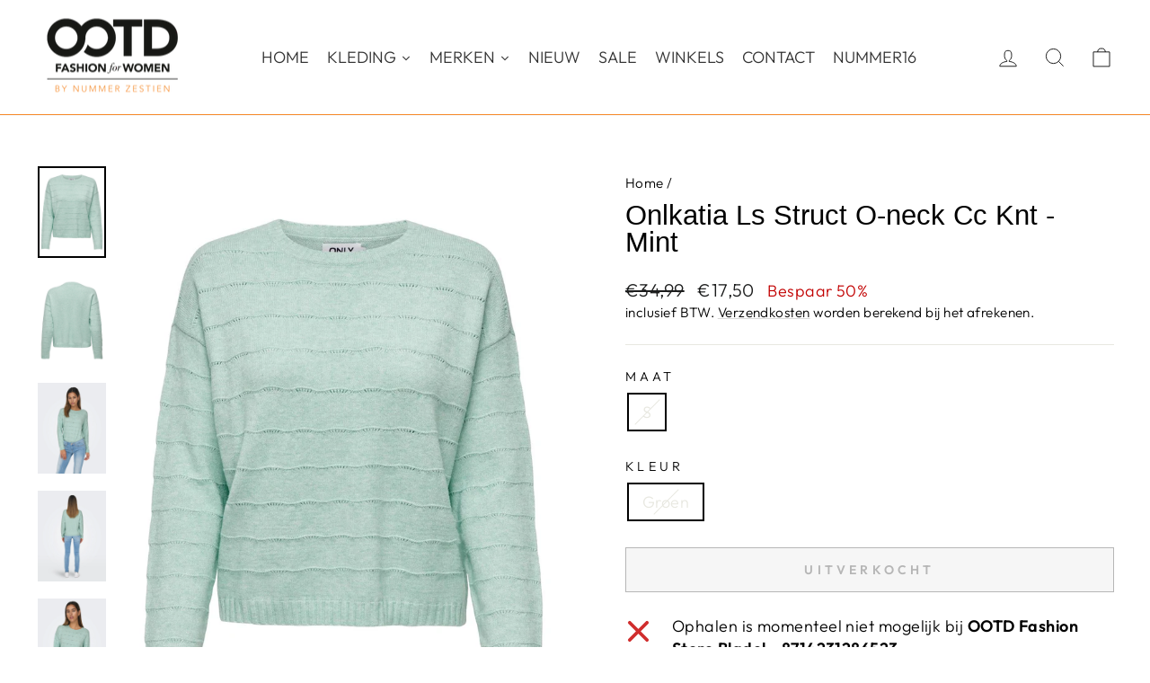

--- FILE ---
content_type: text/html; charset=utf-8
request_url: https://ootdfashion.nl/products/onlkatia-ls-struct-o-neck-cc-knt-mint
body_size: 43965
content:
<!doctype html>
<html class="no-js" lang="nl" dir="ltr">
<head>
  
  <script src="//ootdfashion.nl/cdn/shop/files/pandectes-rules.js?v=1922308679840665814"></script>
  
  <meta charset="utf-8">
  <meta http-equiv="X-UA-Compatible" content="IE=edge,chrome=1">
  <meta name="viewport" content="width=device-width,initial-scale=1">
  <meta name="theme-color" content="#111111">
  
  
  <link rel="canonical" href="https://ootdfashion.nl/products/onlkatia-ls-struct-o-neck-cc-knt-mint" />
  
  
  <link rel="preconnect" href="https://cdn.shopify.com" crossorigin>
  <link rel="preconnect" href="https://fonts.shopifycdn.com" crossorigin>
  <link rel="dns-prefetch" href="https://productreviews.shopifycdn.com">
  <link rel="dns-prefetch" href="https://ajax.googleapis.com">
  <link rel="dns-prefetch" href="https://maps.googleapis.com">
  <link rel="dns-prefetch" href="https://maps.gstatic.com"><link rel="shortcut icon" href="//ootdfashion.nl/cdn/shop/files/favicon_retina_32x32.png?v=1638446173" type="image/png" /><title>Onlkatia Ls Struct O-neck Cc Knt - Mint
&ndash; OOTD Fashion Store
</title>
<meta name="description" content="Ben je op zoek naar een trendy en stijlvolle trui voor dames? Zoek dan niet verder, want deze mintkleurige trui van het bekende merk Only is precies wat je nodig hebt! De Only Katia trui is voorzien van een ronde hals en lange mouwen, wat zorgt voor een vrouwelijke en tijdloze uitstraling. Het opengewerkte patroon geef"><meta property="og:site_name" content="OOTD Fashion Store">
  <meta property="og:url" content="https://ootdfashion.nl/products/onlkatia-ls-struct-o-neck-cc-knt-mint">
  <meta property="og:title" content="Onlkatia Ls Struct O-neck Cc Knt - Mint">
  <meta property="og:type" content="product">
  <meta property="og:description" content="Ben je op zoek naar een trendy en stijlvolle trui voor dames? Zoek dan niet verder, want deze mintkleurige trui van het bekende merk Only is precies wat je nodig hebt! De Only Katia trui is voorzien van een ronde hals en lange mouwen, wat zorgt voor een vrouwelijke en tijdloze uitstraling. Het opengewerkte patroon geef"><meta property="og:image" content="http://ootdfashion.nl/cdn/shop/products/4219.21.0041-01.jpg?v=1706320232">
    <meta property="og:image:secure_url" content="https://ootdfashion.nl/cdn/shop/products/4219.21.0041-01.jpg?v=1706320232">
    <meta property="og:image:width" content="938">
    <meta property="og:image:height" content="1250"><meta name="twitter:site" content="@">
  <meta name="twitter:card" content="summary_large_image">
  <meta name="twitter:title" content="Onlkatia Ls Struct O-neck Cc Knt - Mint">
  <meta name="twitter:description" content="Ben je op zoek naar een trendy en stijlvolle trui voor dames? Zoek dan niet verder, want deze mintkleurige trui van het bekende merk Only is precies wat je nodig hebt! De Only Katia trui is voorzien van een ronde hals en lange mouwen, wat zorgt voor een vrouwelijke en tijdloze uitstraling. Het opengewerkte patroon geef">
<style data-shopify>
  @font-face {
  font-family: Outfit;
  font-weight: 300;
  font-style: normal;
  font-display: swap;
  src: url("//ootdfashion.nl/cdn/fonts/outfit/outfit_n3.8c97ae4c4fac7c2ea467a6dc784857f4de7e0e37.woff2") format("woff2"),
       url("//ootdfashion.nl/cdn/fonts/outfit/outfit_n3.b50a189ccde91f9bceee88f207c18c09f0b62a7b.woff") format("woff");
}


  @font-face {
  font-family: Outfit;
  font-weight: 600;
  font-style: normal;
  font-display: swap;
  src: url("//ootdfashion.nl/cdn/fonts/outfit/outfit_n6.dfcbaa80187851df2e8384061616a8eaa1702fdc.woff2") format("woff2"),
       url("//ootdfashion.nl/cdn/fonts/outfit/outfit_n6.88384e9fc3e36038624caccb938f24ea8008a91d.woff") format("woff");
}

  
  
</style><link href="//ootdfashion.nl/cdn/shop/t/10/assets/theme.css?v=93626464380700918791746970239" rel="stylesheet" type="text/css" media="all" />
<style data-shopify>:root {
    --typeHeaderPrimary: "system_ui";
    --typeHeaderFallback: -apple-system, 'Segoe UI', Roboto, 'Helvetica Neue', 'Noto Sans', 'Liberation Sans', Arial, sans-serif, 'Apple Color Emoji', 'Segoe UI Emoji', 'Segoe UI Symbol', 'Noto Color Emoji';
    --typeHeaderSize: 36px;
    --typeHeaderWeight: 400;
    --typeHeaderLineHeight: 1;
    --typeHeaderSpacing: 0.0em;

    --typeBasePrimary:Outfit;
    --typeBaseFallback:sans-serif;
    --typeBaseSize: 18px;
    --typeBaseWeight: 300;
    --typeBaseSpacing: 0.025em;
    --typeBaseLineHeight: 1.4;
    --typeBaselineHeightMinus01: 1.3;

    --typeCollectionTitle: 20px;

    --iconWeight: 2px;
    --iconLinecaps: miter;

    
        --buttonRadius: 0;
    

    --colorGridOverlayOpacity: 0.1;
    --colorAnnouncement: #0f0f0f;
    --colorAnnouncementText: #ffffff;

    --colorBody: #ffffff;
    --colorBodyAlpha05: rgba(255, 255, 255, 0.05);
    --colorBodyDim: #f2f2f2;
    --colorBodyLightDim: #fafafa;
    --colorBodyMediumDim: #f5f5f5;


    --colorBorder: #e8e8e1;

    --colorBtnPrimary: #111111;
    --colorBtnPrimaryLight: #2b2b2b;
    --colorBtnPrimaryDim: #040404;
    --colorBtnPrimaryText: #ffffff;

    --colorCartDot: #ff4f33;

    --colorDrawers: #ffffff;
    --colorDrawersDim: #f2f2f2;
    --colorDrawerBorder: #e8e8e1;
    --colorDrawerText: #000000;
    --colorDrawerTextDark: #000000;
    --colorDrawerButton: #111111;
    --colorDrawerButtonText: #ffffff;

    --colorFooter: #333333;
    --colorFooterText: #333333;
    --colorFooterTextAlpha01: #333333;

    --colorGridOverlay: #000000;
    --colorGridOverlayOpacity: 0.1;

    --colorHeaderTextAlpha01: rgba(0, 0, 0, 0.1);

    --colorHeroText: #ffffff;

    --colorSmallImageBg: #ffffff;
    --colorLargeImageBg: #0f0f0f;

    --colorImageOverlay: #000000;
    --colorImageOverlayOpacity: 0.1;
    --colorImageOverlayTextShadow: 0.2;

    --colorLink: #000000;

    --colorModalBg: rgba(230, 230, 230, 0.6);

    --colorNav: #ffffff;
    --colorNavText: #000000;

    --colorPrice: #1c1d1d;

    --colorSaleTag: #1c1d1d;
    --colorSaleTagText: #ffffff;

    --colorTextBody: #000000;
    --colorTextBodyAlpha015: rgba(0, 0, 0, 0.15);
    --colorTextBodyAlpha005: rgba(0, 0, 0, 0.05);
    --colorTextBodyAlpha008: rgba(0, 0, 0, 0.08);
    --colorTextSavings: #C20000;

    --urlIcoSelect: url(//ootdfashion.nl/cdn/shop/t/10/assets/ico-select.svg);
    --urlIcoSelectFooter: url(//ootdfashion.nl/cdn/shop/t/10/assets/ico-select-footer.svg);
    --urlIcoSelectWhite: url(//ootdfashion.nl/cdn/shop/t/10/assets/ico-select-white.svg);

    --grid-gutter: 17px;
    --drawer-gutter: 20px;

    --sizeChartMargin: 25px 0;
    --sizeChartIconMargin: 5px;

    --newsletterReminderPadding: 40px;

    /*Shop Pay Installments*/
    --color-body-text: #000000;
    --color-body: #ffffff;
    --color-bg: #ffffff;
    }

    .placeholder-content {
    background-image: linear-gradient(100deg, #ffffff 40%, #f7f7f7 63%, #ffffff 79%);
    }</style>  
  
  
  
  <script>
    document.documentElement.className = document.documentElement.className.replace('no-js', 'js');

    window.theme = window.theme || {};
    theme.routes = {
      home: "/",
      cart: "/cart.js",
      cartPage: "/cart",
      cartAdd: "/cart/add.js",
      cartChange: "/cart/change.js",
      search: "/search",
      predictiveSearch: "/search/suggest"
    };
    theme.strings = {
      soldOut: "Uitverkocht",
      unavailable: "Niet beschikbaar",
      inStockLabel: "Op voorraad, klaar om te verzenden",
      oneStockLabel: "Bijna uitverkocht - slechts [count] beschikbaar",
      otherStockLabel: "Bijna uitverkocht - slechts [count] beschikbaar",
      willNotShipUntil: "Klaar om te verzenden op [date]",
      willBeInStockAfter: "Terug op voorraad vanaf [date]",
      waitingForStock: "Voorraad wordt binnenkort aangevuld",
      savePrice: "Bespaar [saved_amount]",
      cartEmpty: "Uw winkelwagen is leeg",
      cartTermsConfirmation: "U dient akkoord te gaan met de algemene voorwaarden voordat u kunt afrekenen",
      searchCollections: "Collecties",
      searchPages: "Pagina\u0026#39;s",
      searchArticles: "Artikelen",
      productFrom: "vanaf ",
      maxQuantity: "U kunt maximaal [quantity] maal [title] in uw winkelwagen plaatsen"
    };
    theme.settings = {
      cartType: "drawer",
      isCustomerTemplate: false,
      moneyFormat: "€{{amount_with_comma_separator}}",
      saveType: "percent",
      productImageSize: "portrait",
      productImageCover: false,
      predictiveSearch: true,
      predictiveSearchType: null,
      predictiveSearchVendor: false,
      predictiveSearchPrice: false,
      quickView: false,
      themeName: 'Impulse',
      themeVersion: "7.6.2"
    };
  </script>

  <script>window.performance && window.performance.mark && window.performance.mark('shopify.content_for_header.start');</script><meta name="facebook-domain-verification" content="767489o1j49z3ylaivlyg5i1135lbx">
<meta name="facebook-domain-verification" content="991164hvjg4yzuo5otwr7bzlhj10xl">
<meta name="facebook-domain-verification" content="qbl4qf8dqgqgooc957usiibpaogdha">
<meta name="google-site-verification" content="ZGKiTNzdGsRG_EFMy76NEk7fCRaklCP5jKIlqZS3W1s">
<meta id="shopify-digital-wallet" name="shopify-digital-wallet" content="/60429697201/digital_wallets/dialog">
<link rel="alternate" type="application/json+oembed" href="https://ootdfashion.nl/products/onlkatia-ls-struct-o-neck-cc-knt-mint.oembed">
<script async="async" src="/checkouts/internal/preloads.js?locale=nl-NL"></script>
<script id="shopify-features" type="application/json">{"accessToken":"61707cfec3d011a8adb249a4e7c0f533","betas":["rich-media-storefront-analytics"],"domain":"ootdfashion.nl","predictiveSearch":true,"shopId":60429697201,"locale":"nl"}</script>
<script>var Shopify = Shopify || {};
Shopify.shop = "ootd-fashion-store.myshopify.com";
Shopify.locale = "nl";
Shopify.currency = {"active":"EUR","rate":"1.0"};
Shopify.country = "NL";
Shopify.theme = {"name":"impulse_ootd_fashion\/impulse-v.7.6.2","id":181989540183,"schema_name":"Impulse","schema_version":"7.6.2","theme_store_id":null,"role":"main"};
Shopify.theme.handle = "null";
Shopify.theme.style = {"id":null,"handle":null};
Shopify.cdnHost = "ootdfashion.nl/cdn";
Shopify.routes = Shopify.routes || {};
Shopify.routes.root = "/";</script>
<script type="module">!function(o){(o.Shopify=o.Shopify||{}).modules=!0}(window);</script>
<script>!function(o){function n(){var o=[];function n(){o.push(Array.prototype.slice.apply(arguments))}return n.q=o,n}var t=o.Shopify=o.Shopify||{};t.loadFeatures=n(),t.autoloadFeatures=n()}(window);</script>
<script id="shop-js-analytics" type="application/json">{"pageType":"product"}</script>
<script defer="defer" async type="module" src="//ootdfashion.nl/cdn/shopifycloud/shop-js/modules/v2/client.init-shop-cart-sync_C6i3jkHJ.nl.esm.js"></script>
<script defer="defer" async type="module" src="//ootdfashion.nl/cdn/shopifycloud/shop-js/modules/v2/chunk.common_BswcWXXM.esm.js"></script>
<script type="module">
  await import("//ootdfashion.nl/cdn/shopifycloud/shop-js/modules/v2/client.init-shop-cart-sync_C6i3jkHJ.nl.esm.js");
await import("//ootdfashion.nl/cdn/shopifycloud/shop-js/modules/v2/chunk.common_BswcWXXM.esm.js");

  window.Shopify.SignInWithShop?.initShopCartSync?.({"fedCMEnabled":true,"windoidEnabled":true});

</script>
<script id="__st">var __st={"a":60429697201,"offset":3600,"reqid":"06178440-6566-4250-b5ea-0776f6dd4b54-1768930825","pageurl":"ootdfashion.nl\/products\/onlkatia-ls-struct-o-neck-cc-knt-mint","u":"084fa714b42c","p":"product","rtyp":"product","rid":8728491000151};</script>
<script>window.ShopifyPaypalV4VisibilityTracking = true;</script>
<script id="captcha-bootstrap">!function(){'use strict';const t='contact',e='account',n='new_comment',o=[[t,t],['blogs',n],['comments',n],[t,'customer']],c=[[e,'customer_login'],[e,'guest_login'],[e,'recover_customer_password'],[e,'create_customer']],r=t=>t.map((([t,e])=>`form[action*='/${t}']:not([data-nocaptcha='true']) input[name='form_type'][value='${e}']`)).join(','),a=t=>()=>t?[...document.querySelectorAll(t)].map((t=>t.form)):[];function s(){const t=[...o],e=r(t);return a(e)}const i='password',u='form_key',d=['recaptcha-v3-token','g-recaptcha-response','h-captcha-response',i],f=()=>{try{return window.sessionStorage}catch{return}},m='__shopify_v',_=t=>t.elements[u];function p(t,e,n=!1){try{const o=window.sessionStorage,c=JSON.parse(o.getItem(e)),{data:r}=function(t){const{data:e,action:n}=t;return t[m]||n?{data:e,action:n}:{data:t,action:n}}(c);for(const[e,n]of Object.entries(r))t.elements[e]&&(t.elements[e].value=n);n&&o.removeItem(e)}catch(o){console.error('form repopulation failed',{error:o})}}const l='form_type',E='cptcha';function T(t){t.dataset[E]=!0}const w=window,h=w.document,L='Shopify',v='ce_forms',y='captcha';let A=!1;((t,e)=>{const n=(g='f06e6c50-85a8-45c8-87d0-21a2b65856fe',I='https://cdn.shopify.com/shopifycloud/storefront-forms-hcaptcha/ce_storefront_forms_captcha_hcaptcha.v1.5.2.iife.js',D={infoText:'Beschermd door hCaptcha',privacyText:'Privacy',termsText:'Voorwaarden'},(t,e,n)=>{const o=w[L][v],c=o.bindForm;if(c)return c(t,g,e,D).then(n);var r;o.q.push([[t,g,e,D],n]),r=I,A||(h.body.append(Object.assign(h.createElement('script'),{id:'captcha-provider',async:!0,src:r})),A=!0)});var g,I,D;w[L]=w[L]||{},w[L][v]=w[L][v]||{},w[L][v].q=[],w[L][y]=w[L][y]||{},w[L][y].protect=function(t,e){n(t,void 0,e),T(t)},Object.freeze(w[L][y]),function(t,e,n,w,h,L){const[v,y,A,g]=function(t,e,n){const i=e?o:[],u=t?c:[],d=[...i,...u],f=r(d),m=r(i),_=r(d.filter((([t,e])=>n.includes(e))));return[a(f),a(m),a(_),s()]}(w,h,L),I=t=>{const e=t.target;return e instanceof HTMLFormElement?e:e&&e.form},D=t=>v().includes(t);t.addEventListener('submit',(t=>{const e=I(t);if(!e)return;const n=D(e)&&!e.dataset.hcaptchaBound&&!e.dataset.recaptchaBound,o=_(e),c=g().includes(e)&&(!o||!o.value);(n||c)&&t.preventDefault(),c&&!n&&(function(t){try{if(!f())return;!function(t){const e=f();if(!e)return;const n=_(t);if(!n)return;const o=n.value;o&&e.removeItem(o)}(t);const e=Array.from(Array(32),(()=>Math.random().toString(36)[2])).join('');!function(t,e){_(t)||t.append(Object.assign(document.createElement('input'),{type:'hidden',name:u})),t.elements[u].value=e}(t,e),function(t,e){const n=f();if(!n)return;const o=[...t.querySelectorAll(`input[type='${i}']`)].map((({name:t})=>t)),c=[...d,...o],r={};for(const[a,s]of new FormData(t).entries())c.includes(a)||(r[a]=s);n.setItem(e,JSON.stringify({[m]:1,action:t.action,data:r}))}(t,e)}catch(e){console.error('failed to persist form',e)}}(e),e.submit())}));const S=(t,e)=>{t&&!t.dataset[E]&&(n(t,e.some((e=>e===t))),T(t))};for(const o of['focusin','change'])t.addEventListener(o,(t=>{const e=I(t);D(e)&&S(e,y())}));const B=e.get('form_key'),M=e.get(l),P=B&&M;t.addEventListener('DOMContentLoaded',(()=>{const t=y();if(P)for(const e of t)e.elements[l].value===M&&p(e,B);[...new Set([...A(),...v().filter((t=>'true'===t.dataset.shopifyCaptcha))])].forEach((e=>S(e,t)))}))}(h,new URLSearchParams(w.location.search),n,t,e,['guest_login'])})(!0,!0)}();</script>
<script integrity="sha256-4kQ18oKyAcykRKYeNunJcIwy7WH5gtpwJnB7kiuLZ1E=" data-source-attribution="shopify.loadfeatures" defer="defer" src="//ootdfashion.nl/cdn/shopifycloud/storefront/assets/storefront/load_feature-a0a9edcb.js" crossorigin="anonymous"></script>
<script data-source-attribution="shopify.dynamic_checkout.dynamic.init">var Shopify=Shopify||{};Shopify.PaymentButton=Shopify.PaymentButton||{isStorefrontPortableWallets:!0,init:function(){window.Shopify.PaymentButton.init=function(){};var t=document.createElement("script");t.src="https://ootdfashion.nl/cdn/shopifycloud/portable-wallets/latest/portable-wallets.nl.js",t.type="module",document.head.appendChild(t)}};
</script>
<script data-source-attribution="shopify.dynamic_checkout.buyer_consent">
  function portableWalletsHideBuyerConsent(e){var t=document.getElementById("shopify-buyer-consent"),n=document.getElementById("shopify-subscription-policy-button");t&&n&&(t.classList.add("hidden"),t.setAttribute("aria-hidden","true"),n.removeEventListener("click",e))}function portableWalletsShowBuyerConsent(e){var t=document.getElementById("shopify-buyer-consent"),n=document.getElementById("shopify-subscription-policy-button");t&&n&&(t.classList.remove("hidden"),t.removeAttribute("aria-hidden"),n.addEventListener("click",e))}window.Shopify?.PaymentButton&&(window.Shopify.PaymentButton.hideBuyerConsent=portableWalletsHideBuyerConsent,window.Shopify.PaymentButton.showBuyerConsent=portableWalletsShowBuyerConsent);
</script>
<script>
  function portableWalletsCleanup(e){e&&e.src&&console.error("Failed to load portable wallets script "+e.src);var t=document.querySelectorAll("shopify-accelerated-checkout .shopify-payment-button__skeleton, shopify-accelerated-checkout-cart .wallet-cart-button__skeleton"),e=document.getElementById("shopify-buyer-consent");for(let e=0;e<t.length;e++)t[e].remove();e&&e.remove()}function portableWalletsNotLoadedAsModule(e){e instanceof ErrorEvent&&"string"==typeof e.message&&e.message.includes("import.meta")&&"string"==typeof e.filename&&e.filename.includes("portable-wallets")&&(window.removeEventListener("error",portableWalletsNotLoadedAsModule),window.Shopify.PaymentButton.failedToLoad=e,"loading"===document.readyState?document.addEventListener("DOMContentLoaded",window.Shopify.PaymentButton.init):window.Shopify.PaymentButton.init())}window.addEventListener("error",portableWalletsNotLoadedAsModule);
</script>

<script type="module" src="https://ootdfashion.nl/cdn/shopifycloud/portable-wallets/latest/portable-wallets.nl.js" onError="portableWalletsCleanup(this)" crossorigin="anonymous"></script>
<script nomodule>
  document.addEventListener("DOMContentLoaded", portableWalletsCleanup);
</script>

<link id="shopify-accelerated-checkout-styles" rel="stylesheet" media="screen" href="https://ootdfashion.nl/cdn/shopifycloud/portable-wallets/latest/accelerated-checkout-backwards-compat.css" crossorigin="anonymous">
<style id="shopify-accelerated-checkout-cart">
        #shopify-buyer-consent {
  margin-top: 1em;
  display: inline-block;
  width: 100%;
}

#shopify-buyer-consent.hidden {
  display: none;
}

#shopify-subscription-policy-button {
  background: none;
  border: none;
  padding: 0;
  text-decoration: underline;
  font-size: inherit;
  cursor: pointer;
}

#shopify-subscription-policy-button::before {
  box-shadow: none;
}

      </style>

<script>window.performance && window.performance.mark && window.performance.mark('shopify.content_for_header.end');</script>

  <script src="//ootdfashion.nl/cdn/shop/t/10/assets/vendor-scripts-v11.js" defer="defer"></script><script src="//ootdfashion.nl/cdn/shop/t/10/assets/theme.js?v=22325264162658116151746970242" defer="defer"></script>
<!-- BEGIN app block: shopify://apps/pandectes-gdpr/blocks/banner/58c0baa2-6cc1-480c-9ea6-38d6d559556a -->
  
    
      <!-- TCF is active, scripts are loaded above -->
      
      <script>
        
          window.PandectesSettings = {"store":{"id":60429697201,"plan":"plus","theme":"impulse_ootd_fashion/main","primaryLocale":"nl","adminMode":false,"headless":false,"storefrontRootDomain":"","checkoutRootDomain":"","storefrontAccessToken":""},"tsPublished":1742368758,"declaration":{"declDays":"","declName":"","declPath":"","declType":"","isActive":false,"showType":true,"declHours":"","declYears":"","declDomain":"","declMonths":"","declMinutes":"","declPurpose":"","declSeconds":"","declSession":"","showPurpose":false,"declProvider":"","showProvider":true,"declIntroText":"","declRetention":"","declFirstParty":"","declThirdParty":"","showDateGenerated":true},"language":{"unpublished":[],"languageMode":"Single","fallbackLanguage":"nl","languageDetection":"locale","languagesSupported":[]},"texts":{"managed":{"headerText":{"nl":"Wij respecteren uw privacy"},"consentText":{"nl":"Deze website maakt gebruik van cookies om u de beste ervaring te bieden. Gegevensverzameling, -deling en -gebruik kunnen worden ingezet voor de personalisatie van advertenties."},"linkText":{"nl":"Kom meer te weten"},"imprintText":{"nl":"Afdruk"},"allowButtonText":{"nl":"Aanvaarden"},"denyButtonText":{"nl":"Afwijzen"},"dismissButtonText":{"nl":"OK"},"leaveSiteButtonText":{"nl":"Verlaat deze site"},"preferencesButtonText":{"nl":"Voorkeuren"},"cookiePolicyText":{"nl":"Cookie beleid"},"preferencesPopupTitleText":{"nl":"Toestemmingsvoorkeuren beheren"},"preferencesPopupIntroText":{"nl":"We gebruiken cookies om de functionaliteit van de website te optimaliseren, de prestaties te analyseren en u een gepersonaliseerde ervaring te bieden. Sommige cookies zijn essentieel om de website correct te laten werken en functioneren. Die cookies kunnen niet worden uitgeschakeld. In dit venster kunt u uw voorkeur voor cookies beheren."},"preferencesPopupSaveButtonText":{"nl":"Voorkeuren opslaan"},"preferencesPopupCloseButtonText":{"nl":"Sluiten"},"preferencesPopupAcceptAllButtonText":{"nl":"Accepteer alles"},"preferencesPopupRejectAllButtonText":{"nl":"Alles afwijzen"},"cookiesDetailsText":{"nl":"Cookiegegevens"},"preferencesPopupAlwaysAllowedText":{"nl":"altijd toegestaan"},"accessSectionParagraphText":{"nl":"U heeft te allen tijde het recht om uw gegevens in te zien."},"accessSectionTitleText":{"nl":"Gegevensportabiliteit"},"accessSectionAccountInfoActionText":{"nl":"Persoonlijke gegevens"},"accessSectionDownloadReportActionText":{"nl":"Download alles"},"accessSectionGDPRRequestsActionText":{"nl":"Verzoeken van betrokkenen"},"accessSectionOrdersRecordsActionText":{"nl":"Bestellingen"},"rectificationSectionParagraphText":{"nl":"U hebt het recht om te vragen dat uw gegevens worden bijgewerkt wanneer u dat nodig acht."},"rectificationSectionTitleText":{"nl":"Gegevens rectificatie"},"rectificationCommentPlaceholder":{"nl":"Beschrijf wat u wilt bijwerken"},"rectificationCommentValidationError":{"nl":"Commentaar is verplicht"},"rectificationSectionEditAccountActionText":{"nl":"Vraag een update aan"},"erasureSectionTitleText":{"nl":"Recht om vergeten te worden"},"erasureSectionParagraphText":{"nl":"U heeft het recht om al uw gegevens te laten wissen. Daarna heeft u geen toegang meer tot uw account."},"erasureSectionRequestDeletionActionText":{"nl":"Verzoek om verwijdering van persoonlijke gegevens"},"consentDate":{"nl":"Toestemmingsdatum"},"consentId":{"nl":"Toestemmings-ID"},"consentSectionChangeConsentActionText":{"nl":"Wijzig de toestemmingsvoorkeur"},"consentSectionConsentedText":{"nl":"U heeft ingestemd met het cookiebeleid van deze website op:"},"consentSectionNoConsentText":{"nl":"U heeft niet ingestemd met het cookiebeleid van deze website."},"consentSectionTitleText":{"nl":"Uw toestemming voor cookies"},"consentStatus":{"nl":"Toestemmingsvoorkeur"},"confirmationFailureMessage":{"nl":"Uw verzoek is niet geverifieerd. Probeer het opnieuw en als het probleem aanhoudt, neem dan contact op met de winkeleigenaar voor hulp"},"confirmationFailureTitle":{"nl":"Er is een probleem opgetreden"},"confirmationSuccessMessage":{"nl":"We zullen spoedig contact met u opnemen over uw verzoek."},"confirmationSuccessTitle":{"nl":"Uw verzoek is geverifieerd"},"guestsSupportEmailFailureMessage":{"nl":"Uw verzoek is niet ingediend. Probeer het opnieuw en als het probleem aanhoudt, neem dan contact op met de winkeleigenaar voor hulp."},"guestsSupportEmailFailureTitle":{"nl":"Er is een probleem opgetreden"},"guestsSupportEmailPlaceholder":{"nl":"E-mailadres"},"guestsSupportEmailSuccessMessage":{"nl":"Als je bent geregistreerd als klant van deze winkel, ontvang je binnenkort een e-mail met instructies over hoe je verder kunt gaan."},"guestsSupportEmailSuccessTitle":{"nl":"dankjewel voor je aanvraag"},"guestsSupportEmailValidationError":{"nl":"E-mail is niet geldig"},"guestsSupportInfoText":{"nl":"Log in met uw klantaccount om verder te gaan."},"submitButton":{"nl":"Indienen"},"submittingButton":{"nl":"Verzenden..."},"cancelButton":{"nl":"Annuleren"},"declIntroText":{"nl":"We gebruiken cookies om de functionaliteit van de website te optimaliseren, de prestaties te analyseren en u een gepersonaliseerde ervaring te bieden. Sommige cookies zijn essentieel om de website goed te laten werken en correct te laten functioneren. Die cookies kunnen niet worden uitgeschakeld. In dit venster kunt u uw voorkeur voor cookies beheren."},"declName":{"nl":"Naam"},"declPurpose":{"nl":"Doel"},"declType":{"nl":"Type"},"declRetention":{"nl":"Behoud"},"declProvider":{"nl":"Aanbieder"},"declFirstParty":{"nl":"Directe"},"declThirdParty":{"nl":"Derde partij"},"declSeconds":{"nl":"seconden"},"declMinutes":{"nl":"minuten"},"declHours":{"nl":"uur"},"declDays":{"nl":"dagen"},"declMonths":{"nl":"maanden"},"declYears":{"nl":"jaren"},"declSession":{"nl":"Sessie"},"declDomain":{"nl":"Domein"},"declPath":{"nl":"Pad"}},"categories":{"strictlyNecessaryCookiesTitleText":{"nl":"Strikt noodzakelijke cookies"},"strictlyNecessaryCookiesDescriptionText":{"nl":"Deze cookies zijn essentieel om u in staat te stellen door de website te navigeren en de functies ervan te gebruiken, zoals toegang tot beveiligde delen van de website. Zonder deze cookies kan de website niet goed functioneren."},"functionalityCookiesTitleText":{"nl":"Functionele cookies"},"functionalityCookiesDescriptionText":{"nl":"Deze cookies stellen de site in staat om verbeterde functionaliteit en personalisatie te bieden. Ze kunnen worden ingesteld door ons of door externe providers wiens diensten we aan onze pagina's hebben toegevoegd. Als u deze cookies niet toestaat, werken sommige of al deze diensten mogelijk niet correct."},"performanceCookiesTitleText":{"nl":"Prestatiecookies"},"performanceCookiesDescriptionText":{"nl":"Deze cookies stellen ons in staat om de prestaties van onze website te monitoren en te verbeteren. Ze stellen ons bijvoorbeeld in staat om bezoeken te tellen, verkeersbronnen te identificeren en te zien welke delen van de site het populairst zijn."},"targetingCookiesTitleText":{"nl":"Targeting-cookies"},"targetingCookiesDescriptionText":{"nl":"Deze cookies kunnen via onze site worden geplaatst door onze advertentiepartners. Ze kunnen door die bedrijven worden gebruikt om een profiel van uw interesses op te bouwen en u relevante advertenties op andere sites te tonen. Ze slaan geen directe persoonlijke informatie op, maar zijn gebaseerd op de unieke identificatie van uw browser en internetapparaat. Als je deze cookies niet toestaat, krijg je minder gerichte advertenties te zien."},"unclassifiedCookiesTitleText":{"nl":"Niet-geclassificeerde cookies"},"unclassifiedCookiesDescriptionText":{"nl":"Niet-geclassificeerde cookies zijn cookies die we aan het classificeren zijn, samen met de aanbieders van individuele cookies."}},"auto":{}},"library":{"previewMode":false,"fadeInTimeout":0,"defaultBlocked":7,"showLink":true,"showImprintLink":false,"showGoogleLink":true,"enabled":true,"cookie":{"expiryDays":365,"secure":true,"domain":""},"dismissOnScroll":false,"dismissOnWindowClick":false,"dismissOnTimeout":false,"palette":{"popup":{"background":"#FFFFFF","backgroundForCalculations":{"a":1,"b":255,"g":255,"r":255},"text":"#000000"},"button":{"background":"transparent","backgroundForCalculations":{"a":1,"b":255,"g":255,"r":255},"text":"#000000","textForCalculation":{"a":1,"b":0,"g":0,"r":0},"border":"#000000"}},"content":{"href":"https://ootdfashion.nl/pages/privacyverklaring","imprintHref":"","close":"&#10005;","target":"_blank","logo":"<img class=\"cc-banner-logo\" style=\"max-height: 40px;\" src=\"https://ootd-fashion-store.myshopify.com/cdn/shop/files/pandectes-banner-logo.png\" alt=\"logo\" />"},"window":"<div role=\"dialog\" aria-live=\"polite\" aria-label=\"cookieconsent\" aria-describedby=\"cookieconsent:desc\" id=\"pandectes-banner\" class=\"cc-window-wrapper cc-popup-wrapper\"><div class=\"pd-cookie-banner-window cc-window {{classes}}\"><!--googleoff: all-->{{children}}<!--googleon: all--></div></div>","compliance":{"opt-both":"<div class=\"cc-compliance cc-highlight\">{{deny}}{{allow}}</div>"},"type":"opt-both","layouts":{"basic":"{{logo}}{{messagelink}}{{compliance}}"},"position":"popup","theme":"wired","revokable":false,"animateRevokable":false,"revokableReset":false,"revokableLogoUrl":"https://ootd-fashion-store.myshopify.com/cdn/shop/files/pandectes-reopen-logo.png","revokablePlacement":"bottom-left","revokableMarginHorizontal":15,"revokableMarginVertical":15,"static":false,"autoAttach":true,"hasTransition":true,"blacklistPage":[""],"elements":{"close":"<button aria-label=\"dismiss cookie message\" type=\"button\" tabindex=\"0\" class=\"cc-close\">{{close}}</button>","dismiss":"<button aria-label=\"dismiss cookie message\" type=\"button\" tabindex=\"0\" class=\"cc-btn cc-btn-decision cc-dismiss\">{{dismiss}}</button>","allow":"<button aria-label=\"allow cookies\" type=\"button\" tabindex=\"0\" class=\"cc-btn cc-btn-decision cc-allow\">{{allow}}</button>","deny":"<button aria-label=\"deny cookies\" type=\"button\" tabindex=\"0\" class=\"cc-btn cc-btn-decision cc-deny\">{{deny}}</button>","preferences":"<button aria-label=\"settings cookies\" tabindex=\"0\" type=\"button\" class=\"cc-btn cc-settings\" onclick=\"Pandectes.fn.openPreferences()\">{{preferences}}</button>"}},"geolocation":{"auOnly":false,"brOnly":false,"caOnly":false,"chOnly":false,"euOnly":false,"jpOnly":false,"nzOnly":false,"thOnly":false,"zaOnly":false,"canadaOnly":false,"globalVisibility":true},"dsr":{"guestsSupport":false,"accessSectionDownloadReportAuto":false},"banner":{"resetTs":1742367981,"extraCss":"        .cc-banner-logo {max-width: 24em!important;}    @media(min-width: 768px) {.cc-window.cc-floating{max-width: 24em!important;width: 24em!important;}}    .cc-message, .pd-cookie-banner-window .cc-header, .cc-logo {text-align: left}    .cc-window-wrapper{z-index: 2147483647;-webkit-transition: opacity 1s ease;  transition: opacity 1s ease;}    .cc-window{z-index: 2147483647;font-family: inherit;}    .pd-cookie-banner-window .cc-header{font-family: inherit;}    .pd-cp-ui{font-family: inherit; background-color: #FFFFFF;color:#000000;}    button.pd-cp-btn, a.pd-cp-btn{}    input + .pd-cp-preferences-slider{background-color: rgba(0, 0, 0, 0.3)}    .pd-cp-scrolling-section::-webkit-scrollbar{background-color: rgba(0, 0, 0, 0.3)}    input:checked + .pd-cp-preferences-slider{background-color: rgba(0, 0, 0, 1)}    .pd-cp-scrolling-section::-webkit-scrollbar-thumb {background-color: rgba(0, 0, 0, 1)}    .pd-cp-ui-close{color:#000000;}    .pd-cp-preferences-slider:before{background-color: #FFFFFF}    .pd-cp-title:before {border-color: #000000!important}    .pd-cp-preferences-slider{background-color:#000000}    .pd-cp-toggle{color:#000000!important}    @media(max-width:699px) {.pd-cp-ui-close-top svg {fill: #000000}}    .pd-cp-toggle:hover,.pd-cp-toggle:visited,.pd-cp-toggle:active{color:#000000!important}    .pd-cookie-banner-window {box-shadow: 0 0 18px rgb(0 0 0 / 20%);}  ","customJavascript":{"useButtons":true},"showPoweredBy":false,"logoHeight":40,"revokableTrigger":false,"hybridStrict":false,"cookiesBlockedByDefault":"7","isActive":true,"implicitSavePreferences":false,"cookieIcon":false,"blockBots":false,"showCookiesDetails":true,"hasTransition":true,"blockingPage":false,"showOnlyLandingPage":false,"leaveSiteUrl":"https://pandectes.io","linkRespectStoreLang":false},"cookies":{"0":[{"name":"_tracking_consent","type":"http","domain":".ootdfashion.nl","path":"/","provider":"Shopify","firstParty":true,"retention":"1 year(s)","expires":1,"unit":"declYears","purpose":{"nl":"Voorkeuren volgen."}},{"name":"secure_customer_sig","type":"http","domain":"ootdfashion.nl","path":"/","provider":"Shopify","firstParty":true,"retention":"1 year(s)","expires":1,"unit":"declYears","purpose":{"nl":"Gebruikt in verband met klantenlogin."}},{"name":"cart_currency","type":"http","domain":"ootdfashion.nl","path":"/","provider":"Shopify","firstParty":true,"retention":"2 week(s)","expires":2,"unit":"declWeeks","purpose":{"nl":"De cookie is nodig voor de veilige betaal- en betaalfunctie op de website. Deze functie wordt geleverd door shopify.com."}},{"name":"localization","type":"http","domain":"ootdfashion.nl","path":"/","provider":"Shopify","firstParty":true,"retention":"1 year(s)","expires":1,"unit":"declYears","purpose":{"nl":"Shopify-winkellokalisatie"}},{"name":"keep_alive","type":"http","domain":"ootdfashion.nl","path":"/","provider":"Shopify","firstParty":true,"retention":"30 minute(s)","expires":30,"unit":"declMinutes","purpose":{"nl":"Gebruikt in verband met lokalisatie van kopers."}}],"1":[],"2":[{"name":"_shopify_sa_t","type":"http","domain":".ootdfashion.nl","path":"/","provider":"Shopify","firstParty":true,"retention":"30 minute(s)","expires":30,"unit":"declMinutes","purpose":{"nl":"Shopify-analyses met betrekking tot marketing en verwijzingen."}},{"name":"_landing_page","type":"http","domain":".ootdfashion.nl","path":"/","provider":"Shopify","firstParty":true,"retention":"2 week(s)","expires":2,"unit":"declWeeks","purpose":{"nl":"Volgt bestemmingspagina's."}},{"name":"_shopify_y","type":"http","domain":".ootdfashion.nl","path":"/","provider":"Shopify","firstParty":true,"retention":"1 year(s)","expires":1,"unit":"declYears","purpose":{"nl":"Shopify-analyses."}},{"name":"_shopify_s","type":"http","domain":".ootdfashion.nl","path":"/","provider":"Shopify","firstParty":true,"retention":"30 minute(s)","expires":30,"unit":"declMinutes","purpose":{"nl":"Shopify-analyses."}},{"name":"_ga","type":"http","domain":".ootdfashion.nl","path":"/","provider":"Google","firstParty":true,"retention":"1 year(s)","expires":1,"unit":"declYears","purpose":{"nl":"Cookie is ingesteld door Google Analytics met onbekende functionaliteit"}},{"name":"_orig_referrer","type":"http","domain":".ootdfashion.nl","path":"/","provider":"Shopify","firstParty":true,"retention":"2 week(s)","expires":2,"unit":"declWeeks","purpose":{"nl":"Volgt bestemmingspagina's."}},{"name":"_shopify_sa_p","type":"http","domain":".ootdfashion.nl","path":"/","provider":"Shopify","firstParty":true,"retention":"30 minute(s)","expires":30,"unit":"declMinutes","purpose":{"nl":"Shopify-analyses met betrekking tot marketing en verwijzingen."}},{"name":"_shopify_s","type":"http","domain":"nl","path":"/","provider":"Shopify","firstParty":false,"retention":"Session","expires":1,"unit":"declSeconds","purpose":{"nl":"Shopify-analyses."}},{"name":"_ga_*","type":"http","domain":".ootdfashion.nl","path":"/","provider":"Google","firstParty":true,"retention":"1 year(s)","expires":1,"unit":"declYears","purpose":{"nl":""}}],"4":[{"name":"_pin_unauth","type":"http","domain":"ootdfashion.nl","path":"/","provider":"Pinterest","firstParty":true,"retention":"1 year(s)","expires":1,"unit":"declYears","purpose":{"nl":"Wordt gebruikt om acties te groeperen voor gebruikers die niet kunnen worden geïdentificeerd door Pinterest."}},{"name":"_fbp","type":"http","domain":".ootdfashion.nl","path":"/","provider":"Facebook","firstParty":true,"retention":"3 month(s)","expires":3,"unit":"declMonths","purpose":{"nl":"Cookie wordt door Facebook geplaatst om bezoeken aan websites bij te houden."}}],"8":[{"name":"wpm-test-cookie","type":"http","domain":"ootdfashion.nl","path":"/","provider":"Unknown","firstParty":true,"retention":"Session","expires":1,"unit":"declSeconds","purpose":{"nl":""}},{"name":"wpm-test-cookie","type":"http","domain":"nl","path":"/","provider":"Unknown","firstParty":false,"retention":"Session","expires":1,"unit":"declSeconds","purpose":{"nl":""}}]},"blocker":{"isActive":false,"googleConsentMode":{"id":"","analyticsId":"G-DGPP3TYZSE","adwordsId":"","isActive":true,"adStorageCategory":4,"analyticsStorageCategory":2,"personalizationStorageCategory":1,"functionalityStorageCategory":1,"customEvent":false,"securityStorageCategory":0,"redactData":false,"urlPassthrough":false,"dataLayerProperty":"dataLayer","waitForUpdate":500,"useNativeChannel":false,"debugMode":false},"facebookPixel":{"id":"","isActive":false,"ldu":false},"microsoft":{"isActive":false,"uetTags":""},"rakuten":{"isActive":false,"cmp":false,"ccpa":false},"klaviyoIsActive":false,"gpcIsActive":true,"defaultBlocked":7,"patterns":{"whiteList":[],"blackList":{"1":[],"2":[],"4":[],"8":[]},"iframesWhiteList":[],"iframesBlackList":{"1":[],"2":[],"4":[],"8":[]},"beaconsWhiteList":[],"beaconsBlackList":{"1":[],"2":[],"4":[],"8":[]}}}};
        
        window.addEventListener('DOMContentLoaded', function(){
          const script = document.createElement('script');
          
            script.src = "https://cdn.shopify.com/extensions/019bdc07-7fb4-70c4-ad72-a3837152bf63/gdpr-238/assets/pandectes-core.js";
          
          script.defer = true;
          document.body.appendChild(script);
        })
      </script>
    
  


<!-- END app block --><!-- BEGIN app block: shopify://apps/labeler/blocks/app-embed/38a5b8ec-f58a-4fa4-8faa-69ddd0f10a60 -->

<script>
  let aco_allProducts = new Map();
</script>
<script>
  const normalStyle = [
  "background: rgb(173, 216, 230)",
  "padding: 15px",
  "font-size: 1.5em",
  "font-family: 'Poppins', sans-serif",
  "color: black",
  "border-radius: 10px",
  ];
  const warningStyle = [
  "background: rgb(255, 165, 0)",
  "padding: 15px",
  "font-size: 1.5em",
  "font-family: 'Poppins', sans-serif",
  "color: black", 
  "border-radius: 10px",
  ];
  let content = "%cWelcome to labeler v3!🎉🎉";
  let version = "v3";

  if (version !== "v3") {
    content = "%cWarning! Update labeler to v3 ⚠️⚠️";
    console.log(content, warningStyle.join(";"));
  }
  else {
    console.log(content, normalStyle.join(";"));
  }
  try{
     
    
        aco_allProducts.set(`onlkatia-ls-struct-o-neck-cc-knt-mint`,{
              availableForSale: false,
              collections: [{"id":284337897649,"handle":"actie-9-maart-2022","title":"Actie April 2022","updated_at":"2026-01-20T15:16:10+01:00","body_html":"","published_at":"2022-03-09T07:18:28+01:00","sort_order":"created-desc","template_suffix":"","disjunctive":true,"rules":[{"column":"vendor","relation":"not_equals","condition":"malelions women"}],"published_scope":"web"}],
              first_variant: null,
              price:`17,50`,
              compareAtPriceRange: {
                maxVariantPrice: {
                    amount: `34,99`,
                    currencyCode: `EUR`
                },
                minVariantPrice: {
                    amount: `34,99`,
                    currencyCode: `EUR`
                },
              },
              createdAt: `2024-01-27 02:50:32 +0100`,
              featuredImage: `products/4219.21.0041-01.jpg`,
              handle: `onlkatia-ls-struct-o-neck-cc-knt-mint`,
              id:"8728491000151",
              images: [
                
                {
                  id: "54903062626647",
                  url: `products/4219.21.0041-01.jpg`,
                  altText: `Onlkatia Ls Struct O-neck Cc Knt - Mint`,
                },
                
                {
                  id: "54903062659415",
                  url: `products/4219.21.0041-02.jpg`,
                  altText: `Onlkatia Ls Struct O-neck Cc Knt - Mint`,
                },
                
                {
                  id: "54903062692183",
                  url: `products/4219.21.0041-03.jpg`,
                  altText: `Onlkatia Ls Struct O-neck Cc Knt - Mint`,
                },
                
                {
                  id: "54903062724951",
                  url: `products/4219.21.0041-04.jpg`,
                  altText: `Onlkatia Ls Struct O-neck Cc Knt - Mint`,
                },
                
                {
                  id: "54903062757719",
                  url: `products/4219.21.0041-05.jpg`,
                  altText: `Onlkatia Ls Struct O-neck Cc Knt - Mint`,
                },
                
              ],
              priceRange: {
                maxVariantPrice: {
                  amount:`17,50`
                },
                minVariantPrice: {
                  amount:`17,50`
                },
              },
              productType: `Truien`,
              publishedAt: `2024-01-27 02:50:32 +0100`,
              tags: ["86","dames","Groen","sale"],
              title: `Onlkatia Ls Struct O-neck Cc Knt - Mint`,
              variants: [
                
                {
                availableForSale: false,
                compareAtPrice : {
                  amount:`34,99`
                },
                id: `gid://shopify/ProductVariant/47619473015127`,
                quantityAvailable:0,
                image : {
                  id: "null",
                  url: ``,
                  altText: ``,
                },
                price :{
                  amount: `17,50`,
                  currencyCode: `EUR`
                  },
                title: `S / Groen`,
                },
                
              ] ,
              vendor: `Only`,
              type: `Truien`,
            });
       
   
    
       }catch(err){
        console.log(err)
       }
       aco_allProducts.forEach((value,key) => {
        const data = aco_allProducts.get(key)
        data.totalInventory = data.variants.reduce((acc,curr) => {
          return acc + curr.quantityAvailable
        },0)
        data.variants.forEach((el,index)=>{
          if(!el.image.url){
            data.variants[index].image.url = data.images[0]?.url || ""
          }
        })
        aco_allProducts.set(key,data)
       });
</script>

  
    <script>
      const betaStyle = [
      "background: rgb(244, 205, 50)",
      "padding: 5px",
      "font-size: 1em",
      "font-family: 'Poppins', sans-serif",
      "color: black",
      "border-radius: 10px",
      ];
        const isbeta = "true";
        const betaContent = "%cBeta version"
        console.log(betaContent, betaStyle.join(";"));
        let labelerCdnData = {"version":"v3","status":true,"storeFrontApi":"e639e6cdba1a41c8d4e62918099e316b","subscription":{"plan":"BASIC PLAN","isActive":true},"badges":[{"id":"829156ed-f161-4e38-bb2c-d56d10ecc7c8","title":"Zomerjassen","imageUrl":"uploads/css/css-badge/labeler-css-badge-jGCSEL.png","svgUrl":"uploads/css/css-badge/labeler-css-badge-jGCSEL.svg","pngUrl":null,"webpUrl":null,"style":{"type":"percentage","angle":0,"width":35,"height":25,"margin":{"top":0,"left":0,"right":"inherit","bottom":"inherit","objectPosition":"left top"},"opacity":1,"position":"LT","svgStyle":{"text":[{"x":"0","y":"7","key":"t1","fill":"#ffffff","text":"-25% korting","type":"text","fontSize":"9","transform":"translate(8.22021 10.3643)","fontFamily":"Roboto","fontWeight":"bold","letterSpacing":"0em"}],"shape":[{"key":"s1","fill":"#ff8025","type":"path"},{"key":"s2","fill":"#ff8025","type":"path"}]},"alignment":null,"animation":{"name":"none","duration":2,"iteration":"infinite"},"aspectRatio":true},"createdAt":"2024-04-15T07:18:07.174Z","isActivated":false,"rules":{"inStock":false,"lowStock":10,"selected":["specificCollection"],"scheduler":{"status":false,"endDate":"2025-06-21T00:00:00.000Z","endTime":"23:59","timezone":"(GMT-12:00) Etc/GMT+12","weekdays":{"friday":{"end":"23:59","start":"00:00","status":true},"monday":{"end":"23:59","start":"00:00","status":true},"sunday":{"end":"23:59","start":"00:00","status":true},"tuesday":{"end":"23:59","start":"00:00","status":true},"saturday":{"end":"23:59","start":"00:00","status":true},"thursday":{"end":"23:59","start":"00:00","status":true},"wednesday":{"end":"23:59","start":"00:00","status":true}},"startDate":"2025-04-21T00:00:00.000Z","startTime":"00:00"},"comingSoon":7,"outOfStock":false,"priceRange":{"max":2000,"min":0},"allProducts":false,"newArrivals":7,"productType":{"excludeTypes":[],"includeTypes":[]},"specificTags":{"excludeTags":[],"includeTags":[]},"productVendor":{"excludeVendors":[],"includeVendors":[]},"publishedDate":{"to":"2025-04-21T00:00:00.000Z","from":"2025-04-14T00:00:00.000Z"},"specificProducts":[],"specificVariants":[],"countryRestriction":{"excludedCountry":[],"includedCountry":[]},"specificCollection":{"excludeCollections":[],"includeCollections":["gid://shopify/Collection/284622160049"]}},"svgToStoreFront":true,"premium":true,"selectedPages":["products","collections"],"dynamic":false,"options":{"timerOptions":{"dayLabel":"Days","minLabel":"Minutes","secLabel":"Seconds","hourLabel":"Hours","hideAfterTimeOut":false},"percentageInBetweenForSaleOn":{"max":100,"min":1,"status":false}},"shopId":"27dfe6f3-c573-4859-a98e-1db22b80ff33","categoryId":"b0954095-8c7c-4c53-bab3-0adf375f48ce","collectionId":"4d4aa74d-f0a8-455f-8356-fdd981909bc1","Category":{"name":"Customizable","id":"b0954095-8c7c-4c53-bab3-0adf375f48ce"}},{"id":"f500c6e4-d01c-4f00-a629-32d7a4d3ec77","title":"Shorts Actie","imageUrl":"uploads/css/css-badge/labeler-css-badge-jGCSEL.png","svgUrl":"uploads/css/css-badge/labeler-css-badge-jGCSEL.svg","pngUrl":null,"webpUrl":null,"style":{"type":"percentage","angle":0,"width":35,"height":25,"margin":{"top":0,"left":0,"right":"inherit","bottom":"inherit","objectPosition":"left top"},"opacity":1,"position":"LT","svgStyle":{"text":[{"x":"0","y":"7","key":"t1","fill":"#ffffff","text":"-20% Korting","type":"text","fontSize":"9","transform":"translate(8.22021 10.3643)","fontFamily":"Roboto","fontWeight":"bold","letterSpacing":"0em"}],"shape":[{"key":"s1","fill":"#ff8025","type":"path"},{"key":"s2","fill":"#ff8025","type":"path"}]},"alignment":null,"animation":{"name":"none","duration":2,"iteration":"infinite"},"aspectRatio":true},"createdAt":"2024-03-21T06:08:49.479Z","isActivated":false,"rules":{"inStock":false,"lowStock":10,"selected":["specificCollection"],"scheduler":{"status":false,"endDate":"2025-05-29T00:00:00.000Z","endTime":"23:59","timezone":"(GMT-12:00) Etc/GMT+12","weekdays":{"friday":{"end":"23:59","start":"00:00","status":true},"monday":{"end":"23:59","start":"00:00","status":true},"sunday":{"end":"23:59","start":"00:00","status":true},"tuesday":{"end":"23:59","start":"00:00","status":true},"saturday":{"end":"23:59","start":"00:00","status":true},"thursday":{"end":"23:59","start":"00:00","status":true},"wednesday":{"end":"23:59","start":"00:00","status":true}},"startDate":"2025-03-29T00:00:00.000Z","startTime":"00:00"},"comingSoon":7,"outOfStock":false,"priceRange":{"max":2000,"min":0},"allProducts":false,"newArrivals":7,"productType":{"excludeTypes":[],"includeTypes":[]},"specificTags":{"excludeTags":[],"includeTags":[]},"productVendor":{"excludeVendors":[],"includeVendors":[]},"publishedDate":{"to":"2025-03-29T00:00:00.000Z","from":"2025-03-22T00:00:00.000Z"},"specificProducts":[],"specificVariants":[],"countryRestriction":{"excludedCountry":[],"includedCountry":[]},"specificCollection":{"excludeCollections":[],"includeCollections":["gid://shopify/Collection/628868251991"]}},"svgToStoreFront":true,"premium":true,"selectedPages":["products","collections"],"dynamic":false,"options":{"timerOptions":{"dayLabel":"Days","minLabel":"Minutes","secLabel":"Seconds","hourLabel":"Hours","hideAfterTimeOut":false},"percentageInBetweenForSaleOn":{"max":100,"min":1,"status":false}},"shopId":"27dfe6f3-c573-4859-a98e-1db22b80ff33","categoryId":"b0954095-8c7c-4c53-bab3-0adf375f48ce","collectionId":"4d4aa74d-f0a8-455f-8356-fdd981909bc1","Category":{"name":"Customizable","id":"b0954095-8c7c-4c53-bab3-0adf375f48ce"}}],"labels":[],"trustBadges":[],"announcements":[],"configuration":{"path":{},"style":{},"attributes":[],"themeOverWrite":[{"page":"product","child":"","parent":""},{"page":"collection","child":"","parent":""},{"page":"home","child":"","parent":""},{"page":"search","child":"","parent":""}],"tourConfiguration":{"dashboard":{"isSkipped":true,"isCompleted":false}},"modalConfiguration":{"isModalClosed":true}}}
        const labeler = {}
        labeler.version = version
        labeler.ipCountry={
          country:"",
          ip:"",
        }
        labeler.page = "product"
        if(labeler.page.includes("collection.")) labeler.page = "collection";
        if(labeler.page.includes("product.")) labeler.page = "product";
        if(labelerCdnData){
          labelerCdnData.badges = labelerCdnData.badges.filter(badge=> !badge.premium || (labelerCdnData.subscription.isActive && badge.premium))
          labelerCdnData.labels = labelerCdnData.labels.filter(label=> !label.premium || (labelerCdnData.subscription.isActive && label.premium))
          labelerCdnData.announcements = labelerCdnData.announcements.filter(announcement=> !announcement.premium || (labelerCdnData.subscription.isActive && announcement.premium))
          labelerCdnData.trustBadges = labelerCdnData.trustBadges.filter(trustBadge=> !trustBadge.premium || (labelerCdnData.subscription.isActive && trustBadge.premium))
          labeler.labelerData = labelerCdnData
        }
    </script>
    <script
      id="labeler_bundle"
      src="https://cdn.shopify.com/extensions/019aa5a9-33de-7785-bd5d-f450f9f04838/4.1.1/assets/bundle.js"
      type="text/javascript"
      defer
    ></script>
    <link rel="stylesheet" href="https://cdn.shopify.com/extensions/019aa5a9-33de-7785-bd5d-f450f9f04838/4.1.1/assets/styles.css">
  


<!-- END app block --><script src="https://cdn.shopify.com/extensions/019976d1-2fcf-73cf-8684-49caacf0b44b/menu-highlight-pro-50/assets/mhp-app.min.js" type="text/javascript" defer="defer"></script>
<link href="https://cdn.shopify.com/extensions/019976d1-2fcf-73cf-8684-49caacf0b44b/menu-highlight-pro-50/assets/mhp-app.css" rel="stylesheet" type="text/css" media="all">
<link href="https://monorail-edge.shopifysvc.com" rel="dns-prefetch">
<script>(function(){if ("sendBeacon" in navigator && "performance" in window) {try {var session_token_from_headers = performance.getEntriesByType('navigation')[0].serverTiming.find(x => x.name == '_s').description;} catch {var session_token_from_headers = undefined;}var session_cookie_matches = document.cookie.match(/_shopify_s=([^;]*)/);var session_token_from_cookie = session_cookie_matches && session_cookie_matches.length === 2 ? session_cookie_matches[1] : "";var session_token = session_token_from_headers || session_token_from_cookie || "";function handle_abandonment_event(e) {var entries = performance.getEntries().filter(function(entry) {return /monorail-edge.shopifysvc.com/.test(entry.name);});if (!window.abandonment_tracked && entries.length === 0) {window.abandonment_tracked = true;var currentMs = Date.now();var navigation_start = performance.timing.navigationStart;var payload = {shop_id: 60429697201,url: window.location.href,navigation_start,duration: currentMs - navigation_start,session_token,page_type: "product"};window.navigator.sendBeacon("https://monorail-edge.shopifysvc.com/v1/produce", JSON.stringify({schema_id: "online_store_buyer_site_abandonment/1.1",payload: payload,metadata: {event_created_at_ms: currentMs,event_sent_at_ms: currentMs}}));}}window.addEventListener('pagehide', handle_abandonment_event);}}());</script>
<script id="web-pixels-manager-setup">(function e(e,d,r,n,o){if(void 0===o&&(o={}),!Boolean(null===(a=null===(i=window.Shopify)||void 0===i?void 0:i.analytics)||void 0===a?void 0:a.replayQueue)){var i,a;window.Shopify=window.Shopify||{};var t=window.Shopify;t.analytics=t.analytics||{};var s=t.analytics;s.replayQueue=[],s.publish=function(e,d,r){return s.replayQueue.push([e,d,r]),!0};try{self.performance.mark("wpm:start")}catch(e){}var l=function(){var e={modern:/Edge?\/(1{2}[4-9]|1[2-9]\d|[2-9]\d{2}|\d{4,})\.\d+(\.\d+|)|Firefox\/(1{2}[4-9]|1[2-9]\d|[2-9]\d{2}|\d{4,})\.\d+(\.\d+|)|Chrom(ium|e)\/(9{2}|\d{3,})\.\d+(\.\d+|)|(Maci|X1{2}).+ Version\/(15\.\d+|(1[6-9]|[2-9]\d|\d{3,})\.\d+)([,.]\d+|)( \(\w+\)|)( Mobile\/\w+|) Safari\/|Chrome.+OPR\/(9{2}|\d{3,})\.\d+\.\d+|(CPU[ +]OS|iPhone[ +]OS|CPU[ +]iPhone|CPU IPhone OS|CPU iPad OS)[ +]+(15[._]\d+|(1[6-9]|[2-9]\d|\d{3,})[._]\d+)([._]\d+|)|Android:?[ /-](13[3-9]|1[4-9]\d|[2-9]\d{2}|\d{4,})(\.\d+|)(\.\d+|)|Android.+Firefox\/(13[5-9]|1[4-9]\d|[2-9]\d{2}|\d{4,})\.\d+(\.\d+|)|Android.+Chrom(ium|e)\/(13[3-9]|1[4-9]\d|[2-9]\d{2}|\d{4,})\.\d+(\.\d+|)|SamsungBrowser\/([2-9]\d|\d{3,})\.\d+/,legacy:/Edge?\/(1[6-9]|[2-9]\d|\d{3,})\.\d+(\.\d+|)|Firefox\/(5[4-9]|[6-9]\d|\d{3,})\.\d+(\.\d+|)|Chrom(ium|e)\/(5[1-9]|[6-9]\d|\d{3,})\.\d+(\.\d+|)([\d.]+$|.*Safari\/(?![\d.]+ Edge\/[\d.]+$))|(Maci|X1{2}).+ Version\/(10\.\d+|(1[1-9]|[2-9]\d|\d{3,})\.\d+)([,.]\d+|)( \(\w+\)|)( Mobile\/\w+|) Safari\/|Chrome.+OPR\/(3[89]|[4-9]\d|\d{3,})\.\d+\.\d+|(CPU[ +]OS|iPhone[ +]OS|CPU[ +]iPhone|CPU IPhone OS|CPU iPad OS)[ +]+(10[._]\d+|(1[1-9]|[2-9]\d|\d{3,})[._]\d+)([._]\d+|)|Android:?[ /-](13[3-9]|1[4-9]\d|[2-9]\d{2}|\d{4,})(\.\d+|)(\.\d+|)|Mobile Safari.+OPR\/([89]\d|\d{3,})\.\d+\.\d+|Android.+Firefox\/(13[5-9]|1[4-9]\d|[2-9]\d{2}|\d{4,})\.\d+(\.\d+|)|Android.+Chrom(ium|e)\/(13[3-9]|1[4-9]\d|[2-9]\d{2}|\d{4,})\.\d+(\.\d+|)|Android.+(UC? ?Browser|UCWEB|U3)[ /]?(15\.([5-9]|\d{2,})|(1[6-9]|[2-9]\d|\d{3,})\.\d+)\.\d+|SamsungBrowser\/(5\.\d+|([6-9]|\d{2,})\.\d+)|Android.+MQ{2}Browser\/(14(\.(9|\d{2,})|)|(1[5-9]|[2-9]\d|\d{3,})(\.\d+|))(\.\d+|)|K[Aa][Ii]OS\/(3\.\d+|([4-9]|\d{2,})\.\d+)(\.\d+|)/},d=e.modern,r=e.legacy,n=navigator.userAgent;return n.match(d)?"modern":n.match(r)?"legacy":"unknown"}(),u="modern"===l?"modern":"legacy",c=(null!=n?n:{modern:"",legacy:""})[u],f=function(e){return[e.baseUrl,"/wpm","/b",e.hashVersion,"modern"===e.buildTarget?"m":"l",".js"].join("")}({baseUrl:d,hashVersion:r,buildTarget:u}),m=function(e){var d=e.version,r=e.bundleTarget,n=e.surface,o=e.pageUrl,i=e.monorailEndpoint;return{emit:function(e){var a=e.status,t=e.errorMsg,s=(new Date).getTime(),l=JSON.stringify({metadata:{event_sent_at_ms:s},events:[{schema_id:"web_pixels_manager_load/3.1",payload:{version:d,bundle_target:r,page_url:o,status:a,surface:n,error_msg:t},metadata:{event_created_at_ms:s}}]});if(!i)return console&&console.warn&&console.warn("[Web Pixels Manager] No Monorail endpoint provided, skipping logging."),!1;try{return self.navigator.sendBeacon.bind(self.navigator)(i,l)}catch(e){}var u=new XMLHttpRequest;try{return u.open("POST",i,!0),u.setRequestHeader("Content-Type","text/plain"),u.send(l),!0}catch(e){return console&&console.warn&&console.warn("[Web Pixels Manager] Got an unhandled error while logging to Monorail."),!1}}}}({version:r,bundleTarget:l,surface:e.surface,pageUrl:self.location.href,monorailEndpoint:e.monorailEndpoint});try{o.browserTarget=l,function(e){var d=e.src,r=e.async,n=void 0===r||r,o=e.onload,i=e.onerror,a=e.sri,t=e.scriptDataAttributes,s=void 0===t?{}:t,l=document.createElement("script"),u=document.querySelector("head"),c=document.querySelector("body");if(l.async=n,l.src=d,a&&(l.integrity=a,l.crossOrigin="anonymous"),s)for(var f in s)if(Object.prototype.hasOwnProperty.call(s,f))try{l.dataset[f]=s[f]}catch(e){}if(o&&l.addEventListener("load",o),i&&l.addEventListener("error",i),u)u.appendChild(l);else{if(!c)throw new Error("Did not find a head or body element to append the script");c.appendChild(l)}}({src:f,async:!0,onload:function(){if(!function(){var e,d;return Boolean(null===(d=null===(e=window.Shopify)||void 0===e?void 0:e.analytics)||void 0===d?void 0:d.initialized)}()){var d=window.webPixelsManager.init(e)||void 0;if(d){var r=window.Shopify.analytics;r.replayQueue.forEach((function(e){var r=e[0],n=e[1],o=e[2];d.publishCustomEvent(r,n,o)})),r.replayQueue=[],r.publish=d.publishCustomEvent,r.visitor=d.visitor,r.initialized=!0}}},onerror:function(){return m.emit({status:"failed",errorMsg:"".concat(f," has failed to load")})},sri:function(e){var d=/^sha384-[A-Za-z0-9+/=]+$/;return"string"==typeof e&&d.test(e)}(c)?c:"",scriptDataAttributes:o}),m.emit({status:"loading"})}catch(e){m.emit({status:"failed",errorMsg:(null==e?void 0:e.message)||"Unknown error"})}}})({shopId: 60429697201,storefrontBaseUrl: "https://ootdfashion.nl",extensionsBaseUrl: "https://extensions.shopifycdn.com/cdn/shopifycloud/web-pixels-manager",monorailEndpoint: "https://monorail-edge.shopifysvc.com/unstable/produce_batch",surface: "storefront-renderer",enabledBetaFlags: ["2dca8a86"],webPixelsConfigList: [{"id":"1084653911","configuration":"{\"config\":\"{\\\"pixel_id\\\":\\\"G-DGPP3TYZSE\\\",\\\"target_country\\\":\\\"NL\\\",\\\"gtag_events\\\":[{\\\"type\\\":\\\"begin_checkout\\\",\\\"action_label\\\":\\\"G-DGPP3TYZSE\\\"},{\\\"type\\\":\\\"search\\\",\\\"action_label\\\":\\\"G-DGPP3TYZSE\\\"},{\\\"type\\\":\\\"view_item\\\",\\\"action_label\\\":[\\\"G-DGPP3TYZSE\\\",\\\"MC-SHYL7EF7GL\\\"]},{\\\"type\\\":\\\"purchase\\\",\\\"action_label\\\":[\\\"G-DGPP3TYZSE\\\",\\\"MC-SHYL7EF7GL\\\"]},{\\\"type\\\":\\\"page_view\\\",\\\"action_label\\\":[\\\"G-DGPP3TYZSE\\\",\\\"MC-SHYL7EF7GL\\\"]},{\\\"type\\\":\\\"add_payment_info\\\",\\\"action_label\\\":\\\"G-DGPP3TYZSE\\\"},{\\\"type\\\":\\\"add_to_cart\\\",\\\"action_label\\\":\\\"G-DGPP3TYZSE\\\"}],\\\"enable_monitoring_mode\\\":false}\"}","eventPayloadVersion":"v1","runtimeContext":"OPEN","scriptVersion":"b2a88bafab3e21179ed38636efcd8a93","type":"APP","apiClientId":1780363,"privacyPurposes":[],"dataSharingAdjustments":{"protectedCustomerApprovalScopes":["read_customer_address","read_customer_email","read_customer_name","read_customer_personal_data","read_customer_phone"]}},{"id":"319357271","configuration":"{\"pixel_id\":\"1834634213393049\",\"pixel_type\":\"facebook_pixel\",\"metaapp_system_user_token\":\"-\"}","eventPayloadVersion":"v1","runtimeContext":"OPEN","scriptVersion":"ca16bc87fe92b6042fbaa3acc2fbdaa6","type":"APP","apiClientId":2329312,"privacyPurposes":["ANALYTICS","MARKETING","SALE_OF_DATA"],"dataSharingAdjustments":{"protectedCustomerApprovalScopes":["read_customer_address","read_customer_email","read_customer_name","read_customer_personal_data","read_customer_phone"]}},{"id":"162988375","configuration":"{\"tagID\":\"2614181242539\"}","eventPayloadVersion":"v1","runtimeContext":"STRICT","scriptVersion":"18031546ee651571ed29edbe71a3550b","type":"APP","apiClientId":3009811,"privacyPurposes":["ANALYTICS","MARKETING","SALE_OF_DATA"],"dataSharingAdjustments":{"protectedCustomerApprovalScopes":["read_customer_address","read_customer_email","read_customer_name","read_customer_personal_data","read_customer_phone"]}},{"id":"shopify-app-pixel","configuration":"{}","eventPayloadVersion":"v1","runtimeContext":"STRICT","scriptVersion":"0450","apiClientId":"shopify-pixel","type":"APP","privacyPurposes":["ANALYTICS","MARKETING"]},{"id":"shopify-custom-pixel","eventPayloadVersion":"v1","runtimeContext":"LAX","scriptVersion":"0450","apiClientId":"shopify-pixel","type":"CUSTOM","privacyPurposes":["ANALYTICS","MARKETING"]}],isMerchantRequest: false,initData: {"shop":{"name":"OOTD Fashion Store","paymentSettings":{"currencyCode":"EUR"},"myshopifyDomain":"ootd-fashion-store.myshopify.com","countryCode":"NL","storefrontUrl":"https:\/\/ootdfashion.nl"},"customer":null,"cart":null,"checkout":null,"productVariants":[{"price":{"amount":17.5,"currencyCode":"EUR"},"product":{"title":"Onlkatia Ls Struct O-neck Cc Knt - Mint","vendor":"Only","id":"8728491000151","untranslatedTitle":"Onlkatia Ls Struct O-neck Cc Knt - Mint","url":"\/products\/onlkatia-ls-struct-o-neck-cc-knt-mint","type":"Truien"},"id":"47619473015127","image":{"src":"\/\/ootdfashion.nl\/cdn\/shop\/products\/4219.21.0041-01.jpg?v=1706320232"},"sku":"4219.21.0041|15294115 Katia|011225030127|5715425034992","title":"S \/ Groen","untranslatedTitle":"S \/ Groen"}],"purchasingCompany":null},},"https://ootdfashion.nl/cdn","fcfee988w5aeb613cpc8e4bc33m6693e112",{"modern":"","legacy":""},{"shopId":"60429697201","storefrontBaseUrl":"https:\/\/ootdfashion.nl","extensionBaseUrl":"https:\/\/extensions.shopifycdn.com\/cdn\/shopifycloud\/web-pixels-manager","surface":"storefront-renderer","enabledBetaFlags":"[\"2dca8a86\"]","isMerchantRequest":"false","hashVersion":"fcfee988w5aeb613cpc8e4bc33m6693e112","publish":"custom","events":"[[\"page_viewed\",{}],[\"product_viewed\",{\"productVariant\":{\"price\":{\"amount\":17.5,\"currencyCode\":\"EUR\"},\"product\":{\"title\":\"Onlkatia Ls Struct O-neck Cc Knt - Mint\",\"vendor\":\"Only\",\"id\":\"8728491000151\",\"untranslatedTitle\":\"Onlkatia Ls Struct O-neck Cc Knt - Mint\",\"url\":\"\/products\/onlkatia-ls-struct-o-neck-cc-knt-mint\",\"type\":\"Truien\"},\"id\":\"47619473015127\",\"image\":{\"src\":\"\/\/ootdfashion.nl\/cdn\/shop\/products\/4219.21.0041-01.jpg?v=1706320232\"},\"sku\":\"4219.21.0041|15294115 Katia|011225030127|5715425034992\",\"title\":\"S \/ Groen\",\"untranslatedTitle\":\"S \/ Groen\"}}]]"});</script><script>
  window.ShopifyAnalytics = window.ShopifyAnalytics || {};
  window.ShopifyAnalytics.meta = window.ShopifyAnalytics.meta || {};
  window.ShopifyAnalytics.meta.currency = 'EUR';
  var meta = {"product":{"id":8728491000151,"gid":"gid:\/\/shopify\/Product\/8728491000151","vendor":"Only","type":"Truien","handle":"onlkatia-ls-struct-o-neck-cc-knt-mint","variants":[{"id":47619473015127,"price":1750,"name":"Onlkatia Ls Struct O-neck Cc Knt - Mint - S \/ Groen","public_title":"S \/ Groen","sku":"4219.21.0041|15294115 Katia|011225030127|5715425034992"}],"remote":false},"page":{"pageType":"product","resourceType":"product","resourceId":8728491000151,"requestId":"06178440-6566-4250-b5ea-0776f6dd4b54-1768930825"}};
  for (var attr in meta) {
    window.ShopifyAnalytics.meta[attr] = meta[attr];
  }
</script>
<script class="analytics">
  (function () {
    var customDocumentWrite = function(content) {
      var jquery = null;

      if (window.jQuery) {
        jquery = window.jQuery;
      } else if (window.Checkout && window.Checkout.$) {
        jquery = window.Checkout.$;
      }

      if (jquery) {
        jquery('body').append(content);
      }
    };

    var hasLoggedConversion = function(token) {
      if (token) {
        return document.cookie.indexOf('loggedConversion=' + token) !== -1;
      }
      return false;
    }

    var setCookieIfConversion = function(token) {
      if (token) {
        var twoMonthsFromNow = new Date(Date.now());
        twoMonthsFromNow.setMonth(twoMonthsFromNow.getMonth() + 2);

        document.cookie = 'loggedConversion=' + token + '; expires=' + twoMonthsFromNow;
      }
    }

    var trekkie = window.ShopifyAnalytics.lib = window.trekkie = window.trekkie || [];
    if (trekkie.integrations) {
      return;
    }
    trekkie.methods = [
      'identify',
      'page',
      'ready',
      'track',
      'trackForm',
      'trackLink'
    ];
    trekkie.factory = function(method) {
      return function() {
        var args = Array.prototype.slice.call(arguments);
        args.unshift(method);
        trekkie.push(args);
        return trekkie;
      };
    };
    for (var i = 0; i < trekkie.methods.length; i++) {
      var key = trekkie.methods[i];
      trekkie[key] = trekkie.factory(key);
    }
    trekkie.load = function(config) {
      trekkie.config = config || {};
      trekkie.config.initialDocumentCookie = document.cookie;
      var first = document.getElementsByTagName('script')[0];
      var script = document.createElement('script');
      script.type = 'text/javascript';
      script.onerror = function(e) {
        var scriptFallback = document.createElement('script');
        scriptFallback.type = 'text/javascript';
        scriptFallback.onerror = function(error) {
                var Monorail = {
      produce: function produce(monorailDomain, schemaId, payload) {
        var currentMs = new Date().getTime();
        var event = {
          schema_id: schemaId,
          payload: payload,
          metadata: {
            event_created_at_ms: currentMs,
            event_sent_at_ms: currentMs
          }
        };
        return Monorail.sendRequest("https://" + monorailDomain + "/v1/produce", JSON.stringify(event));
      },
      sendRequest: function sendRequest(endpointUrl, payload) {
        // Try the sendBeacon API
        if (window && window.navigator && typeof window.navigator.sendBeacon === 'function' && typeof window.Blob === 'function' && !Monorail.isIos12()) {
          var blobData = new window.Blob([payload], {
            type: 'text/plain'
          });

          if (window.navigator.sendBeacon(endpointUrl, blobData)) {
            return true;
          } // sendBeacon was not successful

        } // XHR beacon

        var xhr = new XMLHttpRequest();

        try {
          xhr.open('POST', endpointUrl);
          xhr.setRequestHeader('Content-Type', 'text/plain');
          xhr.send(payload);
        } catch (e) {
          console.log(e);
        }

        return false;
      },
      isIos12: function isIos12() {
        return window.navigator.userAgent.lastIndexOf('iPhone; CPU iPhone OS 12_') !== -1 || window.navigator.userAgent.lastIndexOf('iPad; CPU OS 12_') !== -1;
      }
    };
    Monorail.produce('monorail-edge.shopifysvc.com',
      'trekkie_storefront_load_errors/1.1',
      {shop_id: 60429697201,
      theme_id: 181989540183,
      app_name: "storefront",
      context_url: window.location.href,
      source_url: "//ootdfashion.nl/cdn/s/trekkie.storefront.cd680fe47e6c39ca5d5df5f0a32d569bc48c0f27.min.js"});

        };
        scriptFallback.async = true;
        scriptFallback.src = '//ootdfashion.nl/cdn/s/trekkie.storefront.cd680fe47e6c39ca5d5df5f0a32d569bc48c0f27.min.js';
        first.parentNode.insertBefore(scriptFallback, first);
      };
      script.async = true;
      script.src = '//ootdfashion.nl/cdn/s/trekkie.storefront.cd680fe47e6c39ca5d5df5f0a32d569bc48c0f27.min.js';
      first.parentNode.insertBefore(script, first);
    };
    trekkie.load(
      {"Trekkie":{"appName":"storefront","development":false,"defaultAttributes":{"shopId":60429697201,"isMerchantRequest":null,"themeId":181989540183,"themeCityHash":"3566215850461434593","contentLanguage":"nl","currency":"EUR","eventMetadataId":"b52d6a6d-cd79-403f-8168-c81347019d8d"},"isServerSideCookieWritingEnabled":true,"monorailRegion":"shop_domain","enabledBetaFlags":["65f19447"]},"Session Attribution":{},"S2S":{"facebookCapiEnabled":true,"source":"trekkie-storefront-renderer","apiClientId":580111}}
    );

    var loaded = false;
    trekkie.ready(function() {
      if (loaded) return;
      loaded = true;

      window.ShopifyAnalytics.lib = window.trekkie;

      var originalDocumentWrite = document.write;
      document.write = customDocumentWrite;
      try { window.ShopifyAnalytics.merchantGoogleAnalytics.call(this); } catch(error) {};
      document.write = originalDocumentWrite;

      window.ShopifyAnalytics.lib.page(null,{"pageType":"product","resourceType":"product","resourceId":8728491000151,"requestId":"06178440-6566-4250-b5ea-0776f6dd4b54-1768930825","shopifyEmitted":true});

      var match = window.location.pathname.match(/checkouts\/(.+)\/(thank_you|post_purchase)/)
      var token = match? match[1]: undefined;
      if (!hasLoggedConversion(token)) {
        setCookieIfConversion(token);
        window.ShopifyAnalytics.lib.track("Viewed Product",{"currency":"EUR","variantId":47619473015127,"productId":8728491000151,"productGid":"gid:\/\/shopify\/Product\/8728491000151","name":"Onlkatia Ls Struct O-neck Cc Knt - Mint - S \/ Groen","price":"17.50","sku":"4219.21.0041|15294115 Katia|011225030127|5715425034992","brand":"Only","variant":"S \/ Groen","category":"Truien","nonInteraction":true,"remote":false},undefined,undefined,{"shopifyEmitted":true});
      window.ShopifyAnalytics.lib.track("monorail:\/\/trekkie_storefront_viewed_product\/1.1",{"currency":"EUR","variantId":47619473015127,"productId":8728491000151,"productGid":"gid:\/\/shopify\/Product\/8728491000151","name":"Onlkatia Ls Struct O-neck Cc Knt - Mint - S \/ Groen","price":"17.50","sku":"4219.21.0041|15294115 Katia|011225030127|5715425034992","brand":"Only","variant":"S \/ Groen","category":"Truien","nonInteraction":true,"remote":false,"referer":"https:\/\/ootdfashion.nl\/products\/onlkatia-ls-struct-o-neck-cc-knt-mint"});
      }
    });


        var eventsListenerScript = document.createElement('script');
        eventsListenerScript.async = true;
        eventsListenerScript.src = "//ootdfashion.nl/cdn/shopifycloud/storefront/assets/shop_events_listener-3da45d37.js";
        document.getElementsByTagName('head')[0].appendChild(eventsListenerScript);

})();</script>
  <script>
  if (!window.ga || (window.ga && typeof window.ga !== 'function')) {
    window.ga = function ga() {
      (window.ga.q = window.ga.q || []).push(arguments);
      if (window.Shopify && window.Shopify.analytics && typeof window.Shopify.analytics.publish === 'function') {
        window.Shopify.analytics.publish("ga_stub_called", {}, {sendTo: "google_osp_migration"});
      }
      console.error("Shopify's Google Analytics stub called with:", Array.from(arguments), "\nSee https://help.shopify.com/manual/promoting-marketing/pixels/pixel-migration#google for more information.");
    };
    if (window.Shopify && window.Shopify.analytics && typeof window.Shopify.analytics.publish === 'function') {
      window.Shopify.analytics.publish("ga_stub_initialized", {}, {sendTo: "google_osp_migration"});
    }
  }
</script>
<script
  defer
  src="https://ootdfashion.nl/cdn/shopifycloud/perf-kit/shopify-perf-kit-3.0.4.min.js"
  data-application="storefront-renderer"
  data-shop-id="60429697201"
  data-render-region="gcp-us-east1"
  data-page-type="product"
  data-theme-instance-id="181989540183"
  data-theme-name="Impulse"
  data-theme-version="7.6.2"
  data-monorail-region="shop_domain"
  data-resource-timing-sampling-rate="10"
  data-shs="true"
  data-shs-beacon="true"
  data-shs-export-with-fetch="true"
  data-shs-logs-sample-rate="1"
  data-shs-beacon-endpoint="https://ootdfashion.nl/api/collect"
></script>
</head>

<body class="template-product" data-center-text="true" data-button_style="square" data-type_header_capitalize="false" data-type_headers_align_text="true" data-type_product_capitalize="true" data-swatch_style="round" >

  <a class="in-page-link visually-hidden skip-link" href="#MainContent">Door naar de inhoud</a>

  <div id="PageContainer" class="page-container">
    <div class="transition-body"><!-- BEGIN sections: header-group -->
<div id="shopify-section-sections--25283195994455__header" class="shopify-section shopify-section-group-header-group">

<div id="NavDrawer" class="drawer drawer--right">
  <div class="drawer__contents">
    <div class="drawer__fixed-header">
      <div class="drawer__header appear-animation appear-delay-1">
        <div class="h2 drawer__title"></div>
        <div class="drawer__close">
          <button type="button" class="drawer__close-button js-drawer-close">
            <svg aria-hidden="true" focusable="false" role="presentation" class="icon icon-close" viewBox="0 0 64 64"><title>icon-X</title><path d="m19 17.61 27.12 27.13m0-27.12L19 44.74"/></svg>
            <span class="icon__fallback-text">Sluit menu</span>
          </button>
        </div>
      </div>
    </div>
    <div class="drawer__scrollable">
      <ul class="mobile-nav" role="navigation" aria-label="Primary"><li class="mobile-nav__item appear-animation appear-delay-2"><a href="/" class="mobile-nav__link mobile-nav__link--top-level">Home</a></li><li class="mobile-nav__item appear-animation appear-delay-3"><div class="mobile-nav__has-sublist"><a href="/collections/alle-kleding"
                    class="mobile-nav__link mobile-nav__link--top-level"
                    id="Label-collections-alle-kleding2"
                    >
                    Kleding
                  </a>
                  <div class="mobile-nav__toggle">
                    <button type="button"
                      aria-controls="Linklist-collections-alle-kleding2"
                      aria-labelledby="Label-collections-alle-kleding2"
                      class="collapsible-trigger collapsible--auto-height"><span class="collapsible-trigger__icon collapsible-trigger__icon--open" role="presentation">
  <svg aria-hidden="true" focusable="false" role="presentation" class="icon icon--wide icon-chevron-down" viewBox="0 0 28 16"><path d="m1.57 1.59 12.76 12.77L27.1 1.59" stroke-width="2" stroke="#000" fill="none"/></svg>
</span>
</button>
                  </div></div><div id="Linklist-collections-alle-kleding2"
                class="mobile-nav__sublist collapsible-content collapsible-content--all"
                >
                <div class="collapsible-content__inner">
                  <ul class="mobile-nav__sublist"><li class="mobile-nav__item">
                        <div class="mobile-nav__child-item"><a href="/collections/jassen-jacks"
                              class="mobile-nav__link"
                              id="Sublabel-collections-jassen-jacks1"
                              >
                              Jassen
                            </a><button type="button"
                              aria-controls="Sublinklist-collections-alle-kleding2-collections-jassen-jacks1"
                              aria-labelledby="Sublabel-collections-jassen-jacks1"
                              class="collapsible-trigger"><span class="collapsible-trigger__icon collapsible-trigger__icon--circle collapsible-trigger__icon--open" role="presentation">
  <svg aria-hidden="true" focusable="false" role="presentation" class="icon icon--wide icon-chevron-down" viewBox="0 0 28 16"><path d="m1.57 1.59 12.76 12.77L27.1 1.59" stroke-width="2" stroke="#000" fill="none"/></svg>
</span>
</button></div><div
                            id="Sublinklist-collections-alle-kleding2-collections-jassen-jacks1"
                            aria-labelledby="Sublabel-collections-jassen-jacks1"
                            class="mobile-nav__sublist collapsible-content collapsible-content--all"
                            >
                            <div class="collapsible-content__inner">
                              <ul class="mobile-nav__grandchildlist"><li class="mobile-nav__item">
                                    <a href="/collections/bodywarmers-dames" class="mobile-nav__link">
                                      Bodywarmers
                                    </a>
                                  </li><li class="mobile-nav__item">
                                    <a href="/collections/denim-jacket-dames" class="mobile-nav__link">
                                      Denim Jacks
                                    </a>
                                  </li><li class="mobile-nav__item">
                                    <a href="/collections/tussenjas-dames" class="mobile-nav__link">
                                      Tussenjassen
                                    </a>
                                  </li><li class="mobile-nav__item">
                                    <a href="/collections/dames-winterjas" class="mobile-nav__link">
                                      Winterjassen
                                    </a>
                                  </li></ul>
                            </div>
                          </div></li><li class="mobile-nav__item">
                        <div class="mobile-nav__child-item"><a href="/collections/rokken"
                              class="mobile-nav__link"
                              id="Sublabel-collections-rokken2"
                              >
                              Rokken
                            </a></div></li><li class="mobile-nav__item">
                        <div class="mobile-nav__child-item"><a href="/collections/jurken"
                              class="mobile-nav__link"
                              id="Sublabel-collections-jurken3"
                              >
                              Jurken
                            </a></div></li><li class="mobile-nav__item">
                        <div class="mobile-nav__child-item"><a href="/collections/schoenen"
                              class="mobile-nav__link"
                              id="Sublabel-collections-schoenen4"
                              >
                              Schoenen
                            </a></div></li><li class="mobile-nav__item">
                        <div class="mobile-nav__child-item"><a href="/collections/sweaters"
                              class="mobile-nav__link"
                              id="Sublabel-collections-sweaters5"
                              >
                              Sweaters
                            </a></div></li><li class="mobile-nav__item">
                        <div class="mobile-nav__child-item"><a href="/collections/blousen-blazers"
                              class="mobile-nav__link"
                              id="Sublabel-collections-blousen-blazers6"
                              >
                              Blousen &amp; Blazers
                            </a></div></li><li class="mobile-nav__item">
                        <div class="mobile-nav__child-item"><a href="/collections/broeken-jeans"
                              class="mobile-nav__link"
                              id="Sublabel-collections-broeken-jeans7"
                              >
                              Broeken &amp; Jeans
                            </a></div></li><li class="mobile-nav__item">
                        <div class="mobile-nav__child-item"><a href="/collections/t-shirts-tops"
                              class="mobile-nav__link"
                              id="Sublabel-collections-t-shirts-tops8"
                              >
                              T-Shirts &amp; Tops
                            </a></div></li><li class="mobile-nav__item">
                        <div class="mobile-nav__child-item"><a href="/collections/riemen"
                              class="mobile-nav__link"
                              id="Sublabel-collections-riemen9"
                              >
                              Riemen
                            </a></div></li><li class="mobile-nav__item">
                        <div class="mobile-nav__child-item"><a href="/collections/truien"
                              class="mobile-nav__link"
                              id="Sublabel-collections-truien10"
                              >
                              Truien
                            </a></div></li><li class="mobile-nav__item">
                        <div class="mobile-nav__child-item"><a href="/collections/sjaals"
                              class="mobile-nav__link"
                              id="Sublabel-collections-sjaals11"
                              >
                              Sjaals
                            </a></div></li></ul>
                </div>
              </div></li><li class="mobile-nav__item appear-animation appear-delay-4"><div class="mobile-nav__has-sublist"><a href="/collections/alle-merken"
                    class="mobile-nav__link mobile-nav__link--top-level"
                    id="Label-collections-alle-merken3"
                    >
                    Merken
                  </a>
                  <div class="mobile-nav__toggle">
                    <button type="button"
                      aria-controls="Linklist-collections-alle-merken3"
                      aria-labelledby="Label-collections-alle-merken3"
                      class="collapsible-trigger collapsible--auto-height"><span class="collapsible-trigger__icon collapsible-trigger__icon--open" role="presentation">
  <svg aria-hidden="true" focusable="false" role="presentation" class="icon icon--wide icon-chevron-down" viewBox="0 0 28 16"><path d="m1.57 1.59 12.76 12.77L27.1 1.59" stroke-width="2" stroke="#000" fill="none"/></svg>
</span>
</button>
                  </div></div><div id="Linklist-collections-alle-merken3"
                class="mobile-nav__sublist collapsible-content collapsible-content--all"
                >
                <div class="collapsible-content__inner">
                  <ul class="mobile-nav__sublist"><li class="mobile-nav__item">
                        <div class="mobile-nav__child-item"><a href="/collections/alix-the-label"
                              class="mobile-nav__link"
                              id="Sublabel-collections-alix-the-label1"
                              >
                              ALIX THE LABEL
                            </a></div></li><li class="mobile-nav__item">
                        <div class="mobile-nav__child-item"><a href="/collections/guess"
                              class="mobile-nav__link"
                              id="Sublabel-collections-guess2"
                              >
                              GUESS
                            </a></div></li><li class="mobile-nav__item">
                        <div class="mobile-nav__child-item"><a href="/collections/harper-and-yve"
                              class="mobile-nav__link"
                              id="Sublabel-collections-harper-and-yve3"
                              >
                              HARPER AND YVE
                            </a></div></li><li class="mobile-nav__item">
                        <div class="mobile-nav__child-item"><a href="/collections/jjxx"
                              class="mobile-nav__link"
                              id="Sublabel-collections-jjxx4"
                              >
                              JJXX
                            </a></div></li><li class="mobile-nav__item">
                        <div class="mobile-nav__child-item"><a href="/collections/nikkie"
                              class="mobile-nav__link"
                              id="Sublabel-collections-nikkie5"
                              >
                              NIKKIE
                            </a></div></li><li class="mobile-nav__item">
                        <div class="mobile-nav__child-item"><a href="/collections/refined-department"
                              class="mobile-nav__link"
                              id="Sublabel-collections-refined-department6"
                              >
                              REFINED DEPARTMENT
                            </a></div></li><li class="mobile-nav__item">
                        <div class="mobile-nav__child-item"><a href="/collections/vero-moda"
                              class="mobile-nav__link"
                              id="Sublabel-collections-vero-moda7"
                              >
                              VERO MODA
                            </a></div></li><li class="mobile-nav__item">
                        <div class="mobile-nav__child-item"><a href="/collections/catwalk-junkie"
                              class="mobile-nav__link"
                              id="Sublabel-collections-catwalk-junkie8"
                              >
                              CATWALK JUNKIE
                            </a></div></li><li class="mobile-nav__item">
                        <div class="mobile-nav__child-item"><a href="/collections/g-star"
                              class="mobile-nav__link"
                              id="Sublabel-collections-g-star9"
                              >
                              G-STAR
                            </a></div></li><li class="mobile-nav__item">
                        <div class="mobile-nav__child-item"><a href="/collections/lofty-manner"
                              class="mobile-nav__link"
                              id="Sublabel-collections-lofty-manner10"
                              >
                              LOFTY MANNER
                            </a></div></li><li class="mobile-nav__item">
                        <div class="mobile-nav__child-item"><a href="/collections/only"
                              class="mobile-nav__link"
                              id="Sublabel-collections-only11"
                              >
                              ONLY
                            </a></div></li><li class="mobile-nav__item">
                        <div class="mobile-nav__child-item"><a href="/collections/sisterspoint"
                              class="mobile-nav__link"
                              id="Sublabel-collections-sisterspoint12"
                              >
                              SISTERSPOINT
                            </a></div></li><li class="mobile-nav__item">
                        <div class="mobile-nav__child-item"><a href="/collections/wrangler"
                              class="mobile-nav__link"
                              id="Sublabel-collections-wrangler13"
                              >
                              WRANGLER
                            </a></div></li><li class="mobile-nav__item">
                        <div class="mobile-nav__child-item"><a href="/collections/colourful-rebel"
                              class="mobile-nav__link"
                              id="Sublabel-collections-colourful-rebel14"
                              >
                              COLOURFUL REBEL
                            </a></div></li><li class="mobile-nav__item">
                        <div class="mobile-nav__child-item"><a href="/collections/jacqueline-de-yong-jdy"
                              class="mobile-nav__link"
                              id="Sublabel-collections-jacqueline-de-yong-jdy15"
                              >
                              JACQUELINE DE YONG (JDY)
                            </a></div></li><li class="mobile-nav__item">
                        <div class="mobile-nav__child-item"><a href="/collections/malelions"
                              class="mobile-nav__link"
                              id="Sublabel-collections-malelions16"
                              >
                              MALELIONS
                            </a></div></li><li class="mobile-nav__item">
                        <div class="mobile-nav__child-item"><a href="/collections/only-play"
                              class="mobile-nav__link"
                              id="Sublabel-collections-only-play17"
                              >
                              ONLY PLAY
                            </a></div></li><li class="mobile-nav__item">
                        <div class="mobile-nav__child-item"><a href="/collections/superdry"
                              class="mobile-nav__link"
                              id="Sublabel-collections-superdry18"
                              >
                              SUPERDRY
                            </a></div></li><li class="mobile-nav__item">
                        <div class="mobile-nav__child-item"><a href="/collections/zhrill"
                              class="mobile-nav__link"
                              id="Sublabel-collections-zhrill19"
                              >
                              ZHRILL
                            </a></div></li></ul>
                </div>
              </div></li><li class="mobile-nav__item appear-animation appear-delay-5"><a href="/collections/nieuwste-producten" class="mobile-nav__link mobile-nav__link--top-level">Nieuw</a></li><li class="mobile-nav__item appear-animation appear-delay-6"><a href="/collections/sale" class="mobile-nav__link mobile-nav__link--top-level">Sale</a></li><li class="mobile-nav__item appear-animation appear-delay-7"><a href="/pages/winkel" class="mobile-nav__link mobile-nav__link--top-level">Winkels</a></li><li class="mobile-nav__item appear-animation appear-delay-8"><a href="/pages/contact" class="mobile-nav__link mobile-nav__link--top-level">Contact</a></li><li class="mobile-nav__item appear-animation appear-delay-9"><a href="https://nummerzestien.eu/" class="mobile-nav__link mobile-nav__link--top-level">Nummer16</a></li><li class="mobile-nav__item mobile-nav__item--secondary">
            <div class="grid"><div class="grid__item one-half appear-animation appear-delay-10">
                  <a href="/account" class="mobile-nav__link">Inloggen
</a>
                </div></div>
          </li></ul><ul class="mobile-nav__social appear-animation appear-delay-11"><li class="mobile-nav__social-item">
            <a target="_blank" rel="noopener" href="https://www.instagram.com/ootdsocial/" title="OOTD Fashion Store op Instagram">
              <svg aria-hidden="true" focusable="false" role="presentation" class="icon icon-instagram" viewBox="0 0 32 32"><title>instagram</title><path fill="#444" d="M16 3.094c4.206 0 4.7.019 6.363.094 1.538.069 2.369.325 2.925.544.738.287 1.262.625 1.813 1.175s.894 1.075 1.175 1.813c.212.556.475 1.387.544 2.925.075 1.662.094 2.156.094 6.363s-.019 4.7-.094 6.363c-.069 1.538-.325 2.369-.544 2.925-.288.738-.625 1.262-1.175 1.813s-1.075.894-1.813 1.175c-.556.212-1.387.475-2.925.544-1.663.075-2.156.094-6.363.094s-4.7-.019-6.363-.094c-1.537-.069-2.369-.325-2.925-.544-.737-.288-1.263-.625-1.813-1.175s-.894-1.075-1.175-1.813c-.212-.556-.475-1.387-.544-2.925-.075-1.663-.094-2.156-.094-6.363s.019-4.7.094-6.363c.069-1.537.325-2.369.544-2.925.287-.737.625-1.263 1.175-1.813s1.075-.894 1.813-1.175c.556-.212 1.388-.475 2.925-.544 1.662-.081 2.156-.094 6.363-.094zm0-2.838c-4.275 0-4.813.019-6.494.094-1.675.075-2.819.344-3.819.731-1.037.4-1.913.944-2.788 1.819S1.486 4.656 1.08 5.688c-.387 1-.656 2.144-.731 3.825-.075 1.675-.094 2.213-.094 6.488s.019 4.813.094 6.494c.075 1.675.344 2.819.731 3.825.4 1.038.944 1.913 1.819 2.788s1.756 1.413 2.788 1.819c1 .387 2.144.656 3.825.731s2.213.094 6.494.094 4.813-.019 6.494-.094c1.675-.075 2.819-.344 3.825-.731 1.038-.4 1.913-.944 2.788-1.819s1.413-1.756 1.819-2.788c.387-1 .656-2.144.731-3.825s.094-2.212.094-6.494-.019-4.813-.094-6.494c-.075-1.675-.344-2.819-.731-3.825-.4-1.038-.944-1.913-1.819-2.788s-1.756-1.413-2.788-1.819c-1-.387-2.144-.656-3.825-.731C20.812.275 20.275.256 16 .256z"/><path fill="#444" d="M16 7.912a8.088 8.088 0 0 0 0 16.175c4.463 0 8.087-3.625 8.087-8.088s-3.625-8.088-8.088-8.088zm0 13.338a5.25 5.25 0 1 1 0-10.5 5.25 5.25 0 1 1 0 10.5zM26.294 7.594a1.887 1.887 0 1 1-3.774.002 1.887 1.887 0 0 1 3.774-.003z"/></svg>
              <span class="icon__fallback-text">Instagram</span>
            </a>
          </li><li class="mobile-nav__social-item">
            <a target="_blank" rel="noopener" href="https://www.facebook.com/OOTDsocial" title="OOTD Fashion Store op Facebook">
              <svg aria-hidden="true" focusable="false" role="presentation" class="icon icon-facebook" viewBox="0 0 14222 14222"><path d="M14222 7112c0 3549.352-2600.418 6491.344-6000 7024.72V9168h1657l315-2056H8222V5778c0-562 275-1111 1159-1111h897V2917s-814-139-1592-139c-1624 0-2686 984-2686 2767v1567H4194v2056h1806v4968.72C2600.418 13603.344 0 10661.352 0 7112 0 3184.703 3183.703 1 7111 1s7111 3183.703 7111 7111Zm-8222 7025c362 57 733 86 1111 86-377.945 0-749.003-29.485-1111-86.28Zm2222 0v-.28a7107.458 7107.458 0 0 1-167.717 24.267A7407.158 7407.158 0 0 0 8222 14137Zm-167.717 23.987C7745.664 14201.89 7430.797 14223 7111 14223c319.843 0 634.675-21.479 943.283-62.013Z"/></svg>
              <span class="icon__fallback-text">Facebook</span>
            </a>
          </li><li class="mobile-nav__social-item">
            <a target="_blank" rel="noopener" href="https://nl.pinterest.com/ootdsocial/" title="OOTD Fashion Store op Pinterest">
              <svg aria-hidden="true" focusable="false" role="presentation" class="icon icon-pinterest" viewBox="0 0 256 256"><path d="M0 128.002c0 52.414 31.518 97.442 76.619 117.239-.36-8.938-.064-19.668 2.228-29.393 2.461-10.391 16.47-69.748 16.47-69.748s-4.089-8.173-4.089-20.252c0-18.969 10.994-33.136 24.686-33.136 11.643 0 17.268 8.745 17.268 19.217 0 11.704-7.465 29.211-11.304 45.426-3.207 13.578 6.808 24.653 20.203 24.653 24.252 0 40.586-31.149 40.586-68.055 0-28.054-18.895-49.052-53.262-49.052-38.828 0-63.017 28.956-63.017 61.3 0 11.152 3.288 19.016 8.438 25.106 2.368 2.797 2.697 3.922 1.84 7.134-.614 2.355-2.024 8.025-2.608 10.272-.852 3.242-3.479 4.401-6.409 3.204-17.884-7.301-26.213-26.886-26.213-48.902 0-36.361 30.666-79.961 91.482-79.961 48.87 0 81.035 35.364 81.035 73.325 0 50.213-27.916 87.726-69.066 87.726-13.819 0-26.818-7.47-31.271-15.955 0 0-7.431 29.492-9.005 35.187-2.714 9.869-8.026 19.733-12.883 27.421a127.897 127.897 0 0 0 36.277 5.249c70.684 0 127.996-57.309 127.996-128.005C256.001 57.309 198.689 0 128.005 0 57.314 0 0 57.309 0 128.002Z"/></svg>
              <span class="icon__fallback-text">Pinterest</span>
            </a>
          </li><li class="mobile-nav__social-item">
            <a target="_blank" rel="noopener" href="https://www.tiktok.com/@ootdnummerzestien" title="OOTD Fashion Store op TickTok">
              <svg aria-hidden="true" focusable="false" role="presentation" class="icon icon-tiktok" viewBox="0 0 2859 3333"><path d="M2081 0c55 473 319 755 778 785v532c-266 26-499-61-770-225v995c0 1264-1378 1659-1932 753-356-583-138-1606 1004-1647v561c-87 14-180 36-265 65-254 86-398 247-358 531 77 544 1075 705 992-358V1h551z"/></svg>
              <span class="icon__fallback-text">TikTok</span>
            </a>
          </li></ul>
    </div>
  </div>
</div>
<div id="CartDrawer" class="drawer drawer--right">
    <form id="CartDrawerForm" action="/cart" method="post" novalidate class="drawer__contents" data-location="cart-drawer">
      <div class="drawer__fixed-header">
        <div class="drawer__header appear-animation appear-delay-1">
          <div class="h2 drawer__title">Winkelwagen</div>
          <div class="drawer__close">
            <button type="button" class="drawer__close-button js-drawer-close">
              <svg aria-hidden="true" focusable="false" role="presentation" class="icon icon-close" viewBox="0 0 64 64"><title>icon-X</title><path d="m19 17.61 27.12 27.13m0-27.12L19 44.74"/></svg>
              <span class="icon__fallback-text">Winkelwagen sluiten</span>
            </button>
          </div>
        </div>
      </div>

      <div class="drawer__inner">
        <div class="drawer__scrollable">
          <div data-products class="appear-animation appear-delay-2"></div>

          
        </div>

        <div class="drawer__footer appear-animation appear-delay-4">
          <div data-discounts>
            
          </div>

          <div class="cart__item-sub cart__item-row">
            <div class="ajaxcart__subtotal">Subtotaal</div>
            <div data-subtotal>€0,00</div>
          </div>

          <div class="cart__item-row text-center">
            <small>
              Verzendkosten, BTW en kortingen worden verrekend bij het afrekenen<br />
            </small>
          </div>

          

          <div class="cart__checkout-wrapper">
            <button type="submit" name="checkout" data-terms-required="false" class="btn cart__checkout">
              Afrekenen
            </button>

            
          </div>
        </div>
      </div>

      <div class="drawer__cart-empty appear-animation appear-delay-2">
        <div class="drawer__scrollable">
          Uw winkelwagen is leeg
        </div>
      </div>
    </form>
  </div><style>
  .site-nav__link,
  .site-nav__dropdown-link:not(.site-nav__dropdown-link--top-level) {
    font-size: 16px;
  }
  
    .site-nav__link, .mobile-nav__link--top-level {
      text-transform: uppercase;
      letter-spacing: 0.2em;
    }
    .mobile-nav__link--top-level {
      font-size: 1.1em;
    }
  

  

  
.site-header {
      box-shadow: 0 0 1px rgba(0,0,0,0.2);
    }

    .toolbar + .header-sticky-wrapper .site-header {
      border-top: 0;
    }</style>

<div data-section-id="sections--25283195994455__header" data-section-type="header"><div class="toolbar small--hide">
  <div class="page-width">
    <div class="toolbar__content"></div>

  </div>
</div>
<div class="header-sticky-wrapper">
    <div id="HeaderWrapper" class="header-wrapper"><header
        id="SiteHeader"
        class="site-header"
        data-sticky="false"
        data-overlay="false">
        <div class="page-width">
          <div
            class="header-layout header-layout--left-center"
            data-logo-align="left"><div class="header-item header-item--logo"><style data-shopify>.header-item--logo,
    .header-layout--left-center .header-item--logo,
    .header-layout--left-center .header-item--icons {
      -webkit-box-flex: 0 1 110px;
      -ms-flex: 0 1 110px;
      flex: 0 1 110px;
    }

    @media only screen and (min-width: 769px) {
      .header-item--logo,
      .header-layout--left-center .header-item--logo,
      .header-layout--left-center .header-item--icons {
        -webkit-box-flex: 0 0 170px;
        -ms-flex: 0 0 170px;
        flex: 0 0 170px;
      }
    }

    .site-header__logo a {
      width: 110px;
    }
    .is-light .site-header__logo .logo--inverted {
      width: 110px;
    }
    @media only screen and (min-width: 769px) {
      .site-header__logo a {
        width: 170px;
      }

      .is-light .site-header__logo .logo--inverted {
        width: 170px;
      }
    }</style><div class="h1 site-header__logo" itemscope itemtype="http://schema.org/Organization" >
      <a
        href="/"
        itemprop="url"
        class="site-header__logo-link"
        style="padding-top: 63.15789473684211%">

        





<image-element data-aos="image-fade-in" data-aos-offset="150">


  
<img src="//ootdfashion.nl/cdn/shop/files/OOTD_Logo_e0686b3b-811e-46cb-a438-29a16c8df300.png?v=1649325977&amp;width=340" alt="" srcset="//ootdfashion.nl/cdn/shop/files/OOTD_Logo_e0686b3b-811e-46cb-a438-29a16c8df300.png?v=1649325977&amp;width=170 170w, //ootdfashion.nl/cdn/shop/files/OOTD_Logo_e0686b3b-811e-46cb-a438-29a16c8df300.png?v=1649325977&amp;width=340 340w" width="170" height="107.36842105263158" loading="eager" class="small--hide image-element" sizes="170px" itemprop="logo">
  


</image-element>




<image-element data-aos="image-fade-in" data-aos-offset="150">


  
<img src="//ootdfashion.nl/cdn/shop/files/OOTD_Logo_e0686b3b-811e-46cb-a438-29a16c8df300.png?v=1649325977&amp;width=220" alt="" srcset="//ootdfashion.nl/cdn/shop/files/OOTD_Logo_e0686b3b-811e-46cb-a438-29a16c8df300.png?v=1649325977&amp;width=110 110w, //ootdfashion.nl/cdn/shop/files/OOTD_Logo_e0686b3b-811e-46cb-a438-29a16c8df300.png?v=1649325977&amp;width=220 220w" width="110" height="69.47368421052632" loading="eager" class="medium-up--hide image-element" sizes="110px">
  


</image-element>
</a></div></div><div class="header-item header-item--navigation text-center" role="navigation" aria-label="Primary"><ul
  class="site-nav site-navigation small--hide"
><li class="site-nav__item site-nav__expanded-item">
      
        <a
          href="/"
          class="site-nav__link site-nav__link--underline"
        >
          Home
        </a>
      

    </li><li class="site-nav__item site-nav__expanded-item site-nav--has-dropdown site-nav--is-megamenu">
      
        <details
          data-hover="true"
          id="site-nav-item--2"
          class="site-nav__details"
        >
          <summary
            data-link="/collections/alle-kleding"
            aria-expanded="false"
            aria-controls="site-nav-item--2"
            class="site-nav__link site-nav__link--underline site-nav__link--has-dropdown"
          >
            Kleding <svg aria-hidden="true" focusable="false" role="presentation" class="icon icon--wide icon-chevron-down" viewBox="0 0 28 16"><path d="m1.57 1.59 12.76 12.77L27.1 1.59" stroke-width="2" stroke="#000" fill="none"/></svg>
          </summary>
      
<div class="site-nav__dropdown megamenu text-left">
            <div class="page-width">
              <div class="grid grid--center">
                <div class="grid__item medium-up--one-fifth appear-animation appear-delay-1"><a href="/collections/jassen-jacks">
                          <div class="svg-mask svg-mask--landscape">



<image-element data-aos="image-fade-in" data-aos-offset="150">


  
<img src="//ootdfashion.nl/cdn/shop/collections/4279.26.0029-01.jpg?v=1723235199&amp;width=1876" alt="Jassen &amp; Jacks" srcset="//ootdfashion.nl/cdn/shop/collections/4279.26.0029-01.jpg?v=1723235199&amp;width=352 352w, //ootdfashion.nl/cdn/shop/collections/4279.26.0029-01.jpg?v=1723235199&amp;width=832 832w, //ootdfashion.nl/cdn/shop/collections/4279.26.0029-01.jpg?v=1723235199&amp;width=1200 1200w, //ootdfashion.nl/cdn/shop/collections/4279.26.0029-01.jpg?v=1723235199&amp;width=1876 1876w" width="1876" height="2500.0" loading="lazy" class="megamenu__collection-image image-element" sizes="(min-width: 769px) 20vw, 100vw">
  


</image-element>
</div>
                        </a><div class="h5">
                      <a href="/collections/jassen-jacks" class="site-nav__dropdown-link site-nav__dropdown-link--top-level">Jassen</a>
                    </div><div>
                        <a href="/collections/bodywarmers-dames" class="site-nav__dropdown-link">
                          Bodywarmers
                        </a>
                      </div><div>
                        <a href="/collections/denim-jacket-dames" class="site-nav__dropdown-link">
                          Denim Jacks
                        </a>
                      </div><div>
                        <a href="/collections/tussenjas-dames" class="site-nav__dropdown-link">
                          Tussenjassen
                        </a>
                      </div><div>
                        <a href="/collections/dames-winterjas" class="site-nav__dropdown-link">
                          Winterjassen
                        </a>
                      </div></div><div class="grid__item medium-up--one-fifth appear-animation appear-delay-2"><div class="h5">
                      <a href="/collections/rokken" class="site-nav__dropdown-link site-nav__dropdown-link--top-level">Rokken</a>
                    </div><div class="h5">
                      <a href="/collections/jurken" class="site-nav__dropdown-link site-nav__dropdown-link--top-level">Jurken</a>
                    </div><div class="h5">
                      <a href="/collections/schoenen" class="site-nav__dropdown-link site-nav__dropdown-link--top-level">Schoenen</a>
                    </div><div class="h5">
                      <a href="/collections/sweaters" class="site-nav__dropdown-link site-nav__dropdown-link--top-level">Sweaters</a>
                    </div><div class="h5">
                      <a href="/collections/blousen-blazers" class="site-nav__dropdown-link site-nav__dropdown-link--top-level">Blousen & Blazers</a>
                    </div><div class="h5">
                      <a href="/collections/broeken-jeans" class="site-nav__dropdown-link site-nav__dropdown-link--top-level">Broeken & Jeans</a>
                    </div><div class="h5">
                      <a href="/collections/t-shirts-tops" class="site-nav__dropdown-link site-nav__dropdown-link--top-level">T-Shirts & Tops</a>
                    </div><div class="h5">
                      <a href="/collections/riemen" class="site-nav__dropdown-link site-nav__dropdown-link--top-level">Riemen</a>
                    </div><div class="h5">
                      <a href="/collections/truien" class="site-nav__dropdown-link site-nav__dropdown-link--top-level">Truien</a>
                    </div><div class="h5">
                      <a href="/collections/sjaals" class="site-nav__dropdown-link site-nav__dropdown-link--top-level">Sjaals</a>
                    </div></div>
              </div>
            </div>
          </div>
        </details>
      
    </li><li class="site-nav__item site-nav__expanded-item site-nav--has-dropdown">
      
        <details
          data-hover="true"
          id="site-nav-item--3"
          class="site-nav__details"
        >
          <summary
            data-link="/collections/alle-merken"
            aria-expanded="false"
            aria-controls="site-nav-item--3"
            class="site-nav__link site-nav__link--underline site-nav__link--has-dropdown"
          >
            Merken <svg aria-hidden="true" focusable="false" role="presentation" class="icon icon--wide icon-chevron-down" viewBox="0 0 28 16"><path d="m1.57 1.59 12.76 12.77L27.1 1.59" stroke-width="2" stroke="#000" fill="none"/></svg>
          </summary>
      
<ul class="site-nav__dropdown text-left"><li class="">
                <a href="/collections/alix-the-label" class="site-nav__dropdown-link site-nav__dropdown-link--second-level">
                  ALIX THE LABEL
</a></li><li class="">
                <a href="/collections/guess" class="site-nav__dropdown-link site-nav__dropdown-link--second-level">
                  GUESS
</a></li><li class="">
                <a href="/collections/harper-and-yve" class="site-nav__dropdown-link site-nav__dropdown-link--second-level">
                  HARPER AND YVE
</a></li><li class="">
                <a href="/collections/jjxx" class="site-nav__dropdown-link site-nav__dropdown-link--second-level">
                  JJXX
</a></li><li class="">
                <a href="/collections/nikkie" class="site-nav__dropdown-link site-nav__dropdown-link--second-level">
                  NIKKIE
</a></li><li class="">
                <a href="/collections/refined-department" class="site-nav__dropdown-link site-nav__dropdown-link--second-level">
                  REFINED DEPARTMENT
</a></li><li class="">
                <a href="/collections/vero-moda" class="site-nav__dropdown-link site-nav__dropdown-link--second-level">
                  VERO MODA
</a></li><li class="">
                <a href="/collections/catwalk-junkie" class="site-nav__dropdown-link site-nav__dropdown-link--second-level">
                  CATWALK JUNKIE
</a></li><li class="">
                <a href="/collections/g-star" class="site-nav__dropdown-link site-nav__dropdown-link--second-level">
                  G-STAR
</a></li><li class="">
                <a href="/collections/lofty-manner" class="site-nav__dropdown-link site-nav__dropdown-link--second-level">
                  LOFTY MANNER
</a></li><li class="">
                <a href="/collections/only" class="site-nav__dropdown-link site-nav__dropdown-link--second-level">
                  ONLY
</a></li><li class="">
                <a href="/collections/sisterspoint" class="site-nav__dropdown-link site-nav__dropdown-link--second-level">
                  SISTERSPOINT
</a></li><li class="">
                <a href="/collections/wrangler" class="site-nav__dropdown-link site-nav__dropdown-link--second-level">
                  WRANGLER
</a></li><li class="">
                <a href="/collections/colourful-rebel" class="site-nav__dropdown-link site-nav__dropdown-link--second-level">
                  COLOURFUL REBEL
</a></li><li class="">
                <a href="/collections/jacqueline-de-yong-jdy" class="site-nav__dropdown-link site-nav__dropdown-link--second-level">
                  JACQUELINE DE YONG (JDY)
</a></li><li class="">
                <a href="/collections/malelions" class="site-nav__dropdown-link site-nav__dropdown-link--second-level">
                  MALELIONS
</a></li><li class="">
                <a href="/collections/only-play" class="site-nav__dropdown-link site-nav__dropdown-link--second-level">
                  ONLY PLAY
</a></li><li class="">
                <a href="/collections/superdry" class="site-nav__dropdown-link site-nav__dropdown-link--second-level">
                  SUPERDRY
</a></li><li class="">
                <a href="/collections/zhrill" class="site-nav__dropdown-link site-nav__dropdown-link--second-level">
                  ZHRILL
</a></li></ul>
        </details>
      
    </li><li class="site-nav__item site-nav__expanded-item">
      
        <a
          href="/collections/nieuwste-producten"
          class="site-nav__link site-nav__link--underline"
        >
          Nieuw
        </a>
      

    </li><li class="site-nav__item site-nav__expanded-item">
      
        <a
          href="/collections/sale"
          class="site-nav__link site-nav__link--underline"
        >
          Sale
        </a>
      

    </li><li class="site-nav__item site-nav__expanded-item">
      
        <a
          href="/pages/winkel"
          class="site-nav__link site-nav__link--underline"
        >
          Winkels
        </a>
      

    </li><li class="site-nav__item site-nav__expanded-item">
      
        <a
          href="/pages/contact"
          class="site-nav__link site-nav__link--underline"
        >
          Contact
        </a>
      

    </li><li class="site-nav__item site-nav__expanded-item">
      
        <a
          href="https://nummerzestien.eu/"
          class="site-nav__link site-nav__link--underline"
        >
          Nummer16
        </a>
      

    </li></ul>
</div><div class="header-item header-item--icons"><div class="site-nav">
  <div class="site-nav__icons"><a class="site-nav__link site-nav__link--icon small--hide" href="/account">
        <svg aria-hidden="true" focusable="false" role="presentation" class="icon icon-user" viewBox="0 0 64 64"><title>account</title><path d="M35 39.84v-2.53c3.3-1.91 6-6.66 6-11.41 0-7.63 0-13.82-9-13.82s-9 6.19-9 13.82c0 4.75 2.7 9.51 6 11.41v2.53c-10.18.85-18 6-18 12.16h42c0-6.19-7.82-11.31-18-12.16Z"/></svg>
        <span class="icon__fallback-text">Inloggen
</span>
      </a><a href="/search" class="site-nav__link site-nav__link--icon js-search-header">
        <svg aria-hidden="true" focusable="false" role="presentation" class="icon icon-search" viewBox="0 0 64 64"><title>icon-search</title><path d="M47.16 28.58A18.58 18.58 0 1 1 28.58 10a18.58 18.58 0 0 1 18.58 18.58ZM54 54 41.94 42"/></svg>
        <span class="icon__fallback-text">Zoeken</span>
      </a><button
        type="button"
        class="site-nav__link site-nav__link--icon js-drawer-open-nav medium-up--hide"
        aria-controls="NavDrawer">
        <svg aria-hidden="true" focusable="false" role="presentation" class="icon icon-hamburger" viewBox="0 0 64 64"><title>icon-hamburger</title><path d="M7 15h51M7 32h43M7 49h51"/></svg>
        <span class="icon__fallback-text">Menu</span>
      </button><a href="/cart" class="site-nav__link site-nav__link--icon js-drawer-open-cart" aria-controls="CartDrawer" data-icon="bag-minimal">
      <span class="cart-link"><svg aria-hidden="true" focusable="false" role="presentation" class="icon icon-bag-minimal" viewBox="0 0 64 64"><title>icon-bag-minimal</title><path stroke="null" fill-opacity="null" stroke-opacity="null" fill="null" d="M11.375 17.863h41.25v36.75h-41.25z"/><path stroke="null" d="M22.25 18c0-7.105 4.35-9 9.75-9s9.75 1.895 9.75 9"/></svg><span class="icon__fallback-text">Winkelwagen</span>
        <span class="cart-link__bubble"></span>
      </span>
    </a>
  </div>
</div>
</div>
          </div></div>
        <div class="site-header__search-container">
          <div class="site-header__search">
            <div class="page-width">
              <predictive-search data-context="header" data-enabled="true" data-dark="false">
  <div class="predictive__screen" data-screen></div>
  <form action="/search" method="get" role="search">
    <label for="Search" class="hidden-label">Search</label>
    <div class="search__input-wrap">
      <input
        class="search__input"
        id="Search"
        type="search"
        name="q"
        value=""
        role="combobox"
        aria-expanded="false"
        aria-owns="predictive-search-results"
        aria-controls="predictive-search-results"
        aria-haspopup="listbox"
        aria-autocomplete="list"
        autocorrect="off"
        autocomplete="off"
        autocapitalize="off"
        spellcheck="false"
        placeholder="Zoek"
        tabindex="0"
      >
      <input name="options[prefix]" type="hidden" value="last">
      <button class="btn--search" type="submit">
        <svg aria-hidden="true" focusable="false" role="presentation" class="icon icon-search" viewBox="0 0 64 64"><defs><style>.cls-1{fill:none;stroke:#000;stroke-miterlimit:10;stroke-width:2px}</style></defs><path class="cls-1" d="M47.16 28.58A18.58 18.58 0 1 1 28.58 10a18.58 18.58 0 0 1 18.58 18.58zM54 54L41.94 42"/></svg>
        <span class="icon__fallback-text">Zoek</span>
      </button>
    </div>

    <button class="btn--close-search">
      <svg aria-hidden="true" focusable="false" role="presentation" class="icon icon-close" viewBox="0 0 64 64"><defs><style>.cls-1{fill:none;stroke:#000;stroke-miterlimit:10;stroke-width:2px}</style></defs><path class="cls-1" d="M19 17.61l27.12 27.13m0-27.13L19 44.74"/></svg>
    </button>
    <div id="predictive-search" class="search__results" tabindex="-1"></div>
  </form>
</predictive-search>

            </div>
          </div>
        </div>
      </header>
    </div>
  </div>
</div>


<style> #shopify-section-sections--25283195994455__header .site-header {border-bottom: #f68b2c solid 1px; padding: 0;} </style></div>
<!-- END sections: header-group --><!-- BEGIN sections: popup-group -->

<!-- END sections: popup-group --><main class="main-content" id="MainContent">
        <div id="shopify-section-template--25283198026071__collection-return" class="shopify-section">


</div><div id="shopify-section-template--25283198026071__main" class="shopify-section">
<div id="ProductSection-template--25283198026071__main-8728491000151"
  class="product-section"
  data-section-id="template--25283198026071__main"
  data-product-id="8728491000151"
  data-section-type="product"
  data-product-handle="onlkatia-ls-struct-o-neck-cc-knt-mint"
  data-product-title="Onlkatia Ls Struct O-neck Cc Knt - Mint"
  data-product-url="/products/onlkatia-ls-struct-o-neck-cc-knt-mint"
  data-aspect-ratio="133.26226012793177"
  data-img-url="//ootdfashion.nl/cdn/shop/products/4219.21.0041-01_{width}x.jpg?v=1706320232"
  
    data-history="true"
  
  data-modal="false"><script type="application/ld+json">
  {
    "@context": "http://schema.org",
    "@type": "Product",
    "offers": [{
          "@type" : "Offer","sku": "4219.21.0041|15294115 Katia|011225030127|5715425034992","availability" : "http://schema.org/OutOfStock",
          "price" : 17.5,
          "priceCurrency" : "EUR",
          "priceValidUntil": "2026-01-30",
          "url" : "https:\/\/ootdfashion.nl\/products\/onlkatia-ls-struct-o-neck-cc-knt-mint?variant=47619473015127"
        }
],
    "brand": "Only",
    "sku": "4219.21.0041|15294115 Katia|011225030127|5715425034992",
    "name": "Onlkatia Ls Struct O-neck Cc Knt - Mint",
    "description": "Ben je op zoek naar een trendy en stijlvolle trui voor dames? Zoek dan niet verder, want deze mintkleurige trui van het bekende merk Only is precies wat je nodig hebt! De Only Katia trui is voorzien van een ronde hals en lange mouwen, wat zorgt voor een vrouwelijke en tijdloze uitstraling. Het opengewerkte patroon geeft de trui een speelse en luchtige look, perfect voor het voorjaar.De trui is gemaakt van een zachte en comfortabele mix van viscose, nylon en polyester. Dit zorgt ervoor dat de trui niet alleen mooi is om te zien, maar ook heerlijk zit. De geribde boorden aan de mouwen, hals en onderkant geven de trui bovendien een subtiele finishing touch.Met deze groene trui van Only ben je verzekerd van een fashionable look en een hoog draagcomfort. Combineer de trui met een stoere jeans voor een casual uitstraling of ga voor een chique look door de trui te combineren met een mooie rok. Kies jouw favoriete maat en bestel deze must-have trui vandaag nog bij NummerZestien!",
    "category": "",
    "url": "https://ootdfashion.nl/products/onlkatia-ls-struct-o-neck-cc-knt-mint",
      "gtin13": "5715425034992",
      "productId": "5715425034992","image": {
      "@type": "ImageObject",
      "url": "https://ootdfashion.nl/cdn/shop/products/4219.21.0041-01_1024x1024.jpg?v=1706320232",
      "image": "https://ootdfashion.nl/cdn/shop/products/4219.21.0041-01_1024x1024.jpg?v=1706320232",
      "name": "Onlkatia Ls Struct O-neck Cc Knt - Mint",
      "width": 1024,
      "height": 1024
    }
  }
</script>
<div class="page-content page-content--product">
    <div class="page-width">

      <div class="grid grid--product-images--partial"><div class="grid__item medium-up--one-half product-single__sticky">
<div
    data-product-images
    data-zoom="true"
    data-has-slideshow="true">
    <div class="product__photos product__photos-template--25283198026071__main product__photos--beside">

      <div class="product__main-photos" data-aos data-product-single-media-group>
        <div
          data-product-photos
          data-zoom="true"
          class="product-slideshow"
          id="ProductPhotos-template--25283198026071__main"
        >
<div
  class="product-main-slide starting-slide"
  data-index="0"
  >

  <div data-product-image-main class="product-image-main"><div class="image-wrap" style="height: 0; padding-bottom: 133.26226012793177%;">



<image-element data-aos="image-fade-in" data-aos-offset="150">


  

  
  <img src="//ootdfashion.nl/cdn/shop/products/4219.21.0041-01.jpg?v=1706320232&width=1080"
    width="1080"
    height="1439.232409381663"
    class="photoswipe__image
 image-element"
    loading="eager"
    alt="Onlkatia Ls Struct O-neck Cc Knt - Mint"
    srcset="
      //ootdfashion.nl/cdn/shop/products/4219.21.0041-01.jpg?v=1706320232&width=360 360w,
    
      //ootdfashion.nl/cdn/shop/products/4219.21.0041-01.jpg?v=1706320232&width=540  540w,
    
      //ootdfashion.nl/cdn/shop/products/4219.21.0041-01.jpg?v=1706320232&width=720  720w,
    
      //ootdfashion.nl/cdn/shop/products/4219.21.0041-01.jpg?v=1706320232&width=900  900w,
    
      //ootdfashion.nl/cdn/shop/products/4219.21.0041-01.jpg?v=1706320232&width=1080  1080w,
    
"
    data-photoswipe-src="//ootdfashion.nl/cdn/shop/products/4219.21.0041-01.jpg?v=1706320232&width=1800"
    data-photoswipe-width="938"
    data-photoswipe-height="1250"
    data-index="1"
    sizes="(min-width: 769px) 50vw, 75vw"
  >


</image-element>
<button type="button" class="btn btn--body btn--circle js-photoswipe__zoom product__photo-zoom">
            <svg aria-hidden="true" focusable="false" role="presentation" class="icon icon-search" viewBox="0 0 64 64"><title>icon-search</title><path d="M47.16 28.58A18.58 18.58 0 1 1 28.58 10a18.58 18.58 0 0 1 18.58 18.58ZM54 54 41.94 42"/></svg>
            <span class="icon__fallback-text">Sluit (esc)</span>
          </button></div></div>

</div>

<div
  class="product-main-slide secondary-slide"
  data-index="1"
  >

  <div data-product-image-main class="product-image-main"><div class="image-wrap" style="height: 0; padding-bottom: 133.26226012793177%;">



<image-element data-aos="image-fade-in" data-aos-offset="150">


  

  
  <img src="//ootdfashion.nl/cdn/shop/products/4219.21.0041-02.jpg?v=1706320232&width=1080"
    width="1080"
    height="1439.232409381663"
    class="photoswipe__image
 image-element"
    loading="eager"
    alt="Onlkatia Ls Struct O-neck Cc Knt - Mint"
    srcset="
      //ootdfashion.nl/cdn/shop/products/4219.21.0041-02.jpg?v=1706320232&width=360 360w,
    
      //ootdfashion.nl/cdn/shop/products/4219.21.0041-02.jpg?v=1706320232&width=540  540w,
    
      //ootdfashion.nl/cdn/shop/products/4219.21.0041-02.jpg?v=1706320232&width=720  720w,
    
      //ootdfashion.nl/cdn/shop/products/4219.21.0041-02.jpg?v=1706320232&width=900  900w,
    
      //ootdfashion.nl/cdn/shop/products/4219.21.0041-02.jpg?v=1706320232&width=1080  1080w,
    
"
    data-photoswipe-src="//ootdfashion.nl/cdn/shop/products/4219.21.0041-02.jpg?v=1706320232&width=1800"
    data-photoswipe-width="938"
    data-photoswipe-height="1250"
    data-index="2"
    sizes="(min-width: 769px) 50vw, 75vw"
  >


</image-element>
<button type="button" class="btn btn--body btn--circle js-photoswipe__zoom product__photo-zoom">
            <svg aria-hidden="true" focusable="false" role="presentation" class="icon icon-search" viewBox="0 0 64 64"><title>icon-search</title><path d="M47.16 28.58A18.58 18.58 0 1 1 28.58 10a18.58 18.58 0 0 1 18.58 18.58ZM54 54 41.94 42"/></svg>
            <span class="icon__fallback-text">Sluit (esc)</span>
          </button></div></div>

</div>

<div
  class="product-main-slide secondary-slide"
  data-index="2"
  >

  <div data-product-image-main class="product-image-main"><div class="image-wrap" style="height: 0; padding-bottom: 133.26226012793177%;">



<image-element data-aos="image-fade-in" data-aos-offset="150">


  

  
  <img src="//ootdfashion.nl/cdn/shop/products/4219.21.0041-03.jpg?v=1706320232&width=1080"
    width="1080"
    height="1439.232409381663"
    class="photoswipe__image
 image-element"
    loading="eager"
    alt="Onlkatia Ls Struct O-neck Cc Knt - Mint"
    srcset="
      //ootdfashion.nl/cdn/shop/products/4219.21.0041-03.jpg?v=1706320232&width=360 360w,
    
      //ootdfashion.nl/cdn/shop/products/4219.21.0041-03.jpg?v=1706320232&width=540  540w,
    
      //ootdfashion.nl/cdn/shop/products/4219.21.0041-03.jpg?v=1706320232&width=720  720w,
    
      //ootdfashion.nl/cdn/shop/products/4219.21.0041-03.jpg?v=1706320232&width=900  900w,
    
      //ootdfashion.nl/cdn/shop/products/4219.21.0041-03.jpg?v=1706320232&width=1080  1080w,
    
"
    data-photoswipe-src="//ootdfashion.nl/cdn/shop/products/4219.21.0041-03.jpg?v=1706320232&width=1800"
    data-photoswipe-width="938"
    data-photoswipe-height="1250"
    data-index="3"
    sizes="(min-width: 769px) 50vw, 75vw"
  >


</image-element>
<button type="button" class="btn btn--body btn--circle js-photoswipe__zoom product__photo-zoom">
            <svg aria-hidden="true" focusable="false" role="presentation" class="icon icon-search" viewBox="0 0 64 64"><title>icon-search</title><path d="M47.16 28.58A18.58 18.58 0 1 1 28.58 10a18.58 18.58 0 0 1 18.58 18.58ZM54 54 41.94 42"/></svg>
            <span class="icon__fallback-text">Sluit (esc)</span>
          </button></div></div>

</div>

<div
  class="product-main-slide secondary-slide"
  data-index="3"
  >

  <div data-product-image-main class="product-image-main"><div class="image-wrap" style="height: 0; padding-bottom: 133.26226012793177%;">



<image-element data-aos="image-fade-in" data-aos-offset="150">


  

  
  <img src="//ootdfashion.nl/cdn/shop/products/4219.21.0041-04.jpg?v=1706320232&width=1080"
    width="1080"
    height="1439.232409381663"
    class="photoswipe__image
 image-element"
    loading="eager"
    alt="Onlkatia Ls Struct O-neck Cc Knt - Mint"
    srcset="
      //ootdfashion.nl/cdn/shop/products/4219.21.0041-04.jpg?v=1706320232&width=360 360w,
    
      //ootdfashion.nl/cdn/shop/products/4219.21.0041-04.jpg?v=1706320232&width=540  540w,
    
      //ootdfashion.nl/cdn/shop/products/4219.21.0041-04.jpg?v=1706320232&width=720  720w,
    
      //ootdfashion.nl/cdn/shop/products/4219.21.0041-04.jpg?v=1706320232&width=900  900w,
    
      //ootdfashion.nl/cdn/shop/products/4219.21.0041-04.jpg?v=1706320232&width=1080  1080w,
    
"
    data-photoswipe-src="//ootdfashion.nl/cdn/shop/products/4219.21.0041-04.jpg?v=1706320232&width=1800"
    data-photoswipe-width="938"
    data-photoswipe-height="1250"
    data-index="4"
    sizes="(min-width: 769px) 50vw, 75vw"
  >


</image-element>
<button type="button" class="btn btn--body btn--circle js-photoswipe__zoom product__photo-zoom">
            <svg aria-hidden="true" focusable="false" role="presentation" class="icon icon-search" viewBox="0 0 64 64"><title>icon-search</title><path d="M47.16 28.58A18.58 18.58 0 1 1 28.58 10a18.58 18.58 0 0 1 18.58 18.58ZM54 54 41.94 42"/></svg>
            <span class="icon__fallback-text">Sluit (esc)</span>
          </button></div></div>

</div>

<div
  class="product-main-slide secondary-slide"
  data-index="4"
  >

  <div data-product-image-main class="product-image-main"><div class="image-wrap" style="height: 0; padding-bottom: 133.26226012793177%;">



<image-element data-aos="image-fade-in" data-aos-offset="150">


  

  
  <img src="//ootdfashion.nl/cdn/shop/products/4219.21.0041-05.jpg?v=1706320232&width=1080"
    width="1080"
    height="1439.232409381663"
    class="photoswipe__image
 image-element"
    loading="eager"
    alt="Onlkatia Ls Struct O-neck Cc Knt - Mint"
    srcset="
      //ootdfashion.nl/cdn/shop/products/4219.21.0041-05.jpg?v=1706320232&width=360 360w,
    
      //ootdfashion.nl/cdn/shop/products/4219.21.0041-05.jpg?v=1706320232&width=540  540w,
    
      //ootdfashion.nl/cdn/shop/products/4219.21.0041-05.jpg?v=1706320232&width=720  720w,
    
      //ootdfashion.nl/cdn/shop/products/4219.21.0041-05.jpg?v=1706320232&width=900  900w,
    
      //ootdfashion.nl/cdn/shop/products/4219.21.0041-05.jpg?v=1706320232&width=1080  1080w,
    
"
    data-photoswipe-src="//ootdfashion.nl/cdn/shop/products/4219.21.0041-05.jpg?v=1706320232&width=1800"
    data-photoswipe-width="938"
    data-photoswipe-height="1250"
    data-index="5"
    sizes="(min-width: 769px) 50vw, 75vw"
  >


</image-element>
<button type="button" class="btn btn--body btn--circle js-photoswipe__zoom product__photo-zoom">
            <svg aria-hidden="true" focusable="false" role="presentation" class="icon icon-search" viewBox="0 0 64 64"><title>icon-search</title><path d="M47.16 28.58A18.58 18.58 0 1 1 28.58 10a18.58 18.58 0 0 1 18.58 18.58ZM54 54 41.94 42"/></svg>
            <span class="icon__fallback-text">Sluit (esc)</span>
          </button></div></div>

</div>
</div></div>

      <div
        data-product-thumbs
        class="product__thumbs product__thumbs--beside product__thumbs-placement--left small--hide"
        data-position="beside"
        data-arrows="false"
        data-aos><div class="product__thumbs--scroller"><div class="product__thumb-item"
                data-index="0"
                >
                <a
                  href="//ootdfashion.nl/cdn/shop/products/4219.21.0041-01_1800x1800.jpg?v=1706320232"
                  data-product-thumb
                  class="product__thumb"
                  data-index="0"
                  data-id="47550603624791">
                  <div class="image-wrap image-wrap__thumbnail" style="height: 0; padding-bottom: 133.26226012793177%;">



<image-element data-aos="image-fade-in" data-aos-offset="150">


  
<img src="//ootdfashion.nl/cdn/shop/products/4219.21.0041-01.jpg?v=1706320232&amp;width=720" alt="Onlkatia Ls Struct O-neck Cc Knt - Mint" srcset="//ootdfashion.nl/cdn/shop/products/4219.21.0041-01.jpg?v=1706320232&amp;width=120 120w, //ootdfashion.nl/cdn/shop/products/4219.21.0041-01.jpg?v=1706320232&amp;width=360 360w, //ootdfashion.nl/cdn/shop/products/4219.21.0041-01.jpg?v=1706320232&amp;width=540 540w, //ootdfashion.nl/cdn/shop/products/4219.21.0041-01.jpg?v=1706320232&amp;width=720 720w" width="720" height="959.4882729211088" loading="eager" class=" image-element" sizes="(min-width: 769px) 80px, 100vw">
  


</image-element>
</div>
                </a>
              </div><div class="product__thumb-item"
                data-index="1"
                >
                <a
                  href="//ootdfashion.nl/cdn/shop/products/4219.21.0041-02_1800x1800.jpg?v=1706320232"
                  data-product-thumb
                  class="product__thumb"
                  data-index="1"
                  data-id="47550603657559">
                  <div class="image-wrap image-wrap__thumbnail" style="height: 0; padding-bottom: 133.26226012793177%;">



<image-element data-aos="image-fade-in" data-aos-offset="150">


  
<img src="//ootdfashion.nl/cdn/shop/products/4219.21.0041-02.jpg?v=1706320232&amp;width=720" alt="Onlkatia Ls Struct O-neck Cc Knt - Mint" srcset="//ootdfashion.nl/cdn/shop/products/4219.21.0041-02.jpg?v=1706320232&amp;width=120 120w, //ootdfashion.nl/cdn/shop/products/4219.21.0041-02.jpg?v=1706320232&amp;width=360 360w, //ootdfashion.nl/cdn/shop/products/4219.21.0041-02.jpg?v=1706320232&amp;width=540 540w, //ootdfashion.nl/cdn/shop/products/4219.21.0041-02.jpg?v=1706320232&amp;width=720 720w" width="720" height="959.4882729211088" loading="eager" class=" image-element" sizes="(min-width: 769px) 80px, 100vw">
  


</image-element>
</div>
                </a>
              </div><div class="product__thumb-item"
                data-index="2"
                >
                <a
                  href="//ootdfashion.nl/cdn/shop/products/4219.21.0041-03_1800x1800.jpg?v=1706320232"
                  data-product-thumb
                  class="product__thumb"
                  data-index="2"
                  data-id="47550603690327">
                  <div class="image-wrap image-wrap__thumbnail" style="height: 0; padding-bottom: 133.26226012793177%;">



<image-element data-aos="image-fade-in" data-aos-offset="150">


  
<img src="//ootdfashion.nl/cdn/shop/products/4219.21.0041-03.jpg?v=1706320232&amp;width=720" alt="Onlkatia Ls Struct O-neck Cc Knt - Mint" srcset="//ootdfashion.nl/cdn/shop/products/4219.21.0041-03.jpg?v=1706320232&amp;width=120 120w, //ootdfashion.nl/cdn/shop/products/4219.21.0041-03.jpg?v=1706320232&amp;width=360 360w, //ootdfashion.nl/cdn/shop/products/4219.21.0041-03.jpg?v=1706320232&amp;width=540 540w, //ootdfashion.nl/cdn/shop/products/4219.21.0041-03.jpg?v=1706320232&amp;width=720 720w" width="720" height="959.4882729211088" loading="eager" class=" image-element" sizes="(min-width: 769px) 80px, 100vw">
  


</image-element>
</div>
                </a>
              </div><div class="product__thumb-item"
                data-index="3"
                >
                <a
                  href="//ootdfashion.nl/cdn/shop/products/4219.21.0041-04_1800x1800.jpg?v=1706320232"
                  data-product-thumb
                  class="product__thumb"
                  data-index="3"
                  data-id="47550603723095">
                  <div class="image-wrap image-wrap__thumbnail" style="height: 0; padding-bottom: 133.26226012793177%;">



<image-element data-aos="image-fade-in" data-aos-offset="150">


  
<img src="//ootdfashion.nl/cdn/shop/products/4219.21.0041-04.jpg?v=1706320232&amp;width=720" alt="Onlkatia Ls Struct O-neck Cc Knt - Mint" srcset="//ootdfashion.nl/cdn/shop/products/4219.21.0041-04.jpg?v=1706320232&amp;width=120 120w, //ootdfashion.nl/cdn/shop/products/4219.21.0041-04.jpg?v=1706320232&amp;width=360 360w, //ootdfashion.nl/cdn/shop/products/4219.21.0041-04.jpg?v=1706320232&amp;width=540 540w, //ootdfashion.nl/cdn/shop/products/4219.21.0041-04.jpg?v=1706320232&amp;width=720 720w" width="720" height="959.4882729211088" loading="eager" class=" image-element" sizes="(min-width: 769px) 80px, 100vw">
  


</image-element>
</div>
                </a>
              </div><div class="product__thumb-item"
                data-index="4"
                >
                <a
                  href="//ootdfashion.nl/cdn/shop/products/4219.21.0041-05_1800x1800.jpg?v=1706320232"
                  data-product-thumb
                  class="product__thumb"
                  data-index="4"
                  data-id="47550603755863">
                  <div class="image-wrap image-wrap__thumbnail" style="height: 0; padding-bottom: 133.26226012793177%;">



<image-element data-aos="image-fade-in" data-aos-offset="150">


  
<img src="//ootdfashion.nl/cdn/shop/products/4219.21.0041-05.jpg?v=1706320232&amp;width=720" alt="Onlkatia Ls Struct O-neck Cc Knt - Mint" srcset="//ootdfashion.nl/cdn/shop/products/4219.21.0041-05.jpg?v=1706320232&amp;width=120 120w, //ootdfashion.nl/cdn/shop/products/4219.21.0041-05.jpg?v=1706320232&amp;width=360 360w, //ootdfashion.nl/cdn/shop/products/4219.21.0041-05.jpg?v=1706320232&amp;width=540 540w, //ootdfashion.nl/cdn/shop/products/4219.21.0041-05.jpg?v=1706320232&amp;width=720 720w" width="720" height="959.4882729211088" loading="eager" class=" image-element" sizes="(min-width: 769px) 80px, 100vw">
  


</image-element>
</div>
                </a>
              </div></div></div>
    </div>
  </div>

  

  <script type="application/json" id="ModelJson-template--25283198026071__main">
    []
  </script></div><div class="grid__item medium-up--one-half">

          <div class="product-single__meta">
            <div class="product-block product-block--header">


  <nav class="breadcrumb" role="navigation" aria-label="breadcrumbs">
    <a href="/" title="Terug naar de homepage">Home</a>

    

      
      <span class="breadcrumb__divider" aria-hidden="true">/</span>

    
  </nav>



<h1 class="h2 product-single__title">Onlkatia Ls Struct O-neck Cc Knt - Mint
</h1></div>

            <div data-product-blocks><div class="product-block product-block--price" ><span
                          data-a11y-price
                          class="visually-hidden"
                          aria-hidden="false">
                            Adviesprijs
                        </span>
                        <span data-product-price-wrap class="">
                          <span data-compare-price class="product__price product__price--compare">€34,99
</span>
                        </span>
                        <span data-compare-price-a11y class="visually-hidden">Aanbiedingsprijs</span><span data-product-price
                        class="product__price on-sale">€17,50
</span><span data-save-price class="product__price-savings">Bespaar 50%
</span><div
                        data-unit-price-wrapper
                        class="product__unit-price product__unit-price--spacing  hide"><span data-unit-price></span>/<span data-unit-base></span>
                      </div><div class="product__policies rte small--text-center">inclusief BTW.
<a href="'/policies/shipping-policy'">Verzendkosten</a> worden berekend bij het afrekenen.
</div></div><div class="product-block" ><hr></div><div class="product-block" data-dynamic-variants-enabled ><div class="variant-wrapper js" data-type="button">
  <label class="variant__label"
    for="ProductSelect-template--25283198026071__main-8728491000151-option-0">
    Maat
</label><fieldset class="variant-input-wrap"
    name="Maat"
    data-index="option1"
    data-handle="maat"
    id="ProductSelect-template--25283198026071__main-8728491000151-option-0">
    <legend class="hide">Maat</legend><div
        class="variant-input"
        data-index="option1"
        data-value="S">
        <input type="radio"
          form="AddToCartForm-template--25283198026071__main-8728491000151"
           checked="checked"
          value="S"
          data-index="option1"
          name="Maat"
          data-variant-input
          class=""
          
          
          id="ProductSelect-template--25283198026071__main-8728491000151-option-maat-S"><label
            for="ProductSelect-template--25283198026071__main-8728491000151-option-maat-S"
            class="variant__button-label">S</label></div></fieldset>
</div>
<div class="variant-wrapper js" data-type="button">
  <label class="variant__label"
    for="ProductSelect-template--25283198026071__main-8728491000151-option-1">
    Kleur
</label><fieldset class="variant-input-wrap"
    name="Kleur"
    data-index="option2"
    data-handle="kleur"
    id="ProductSelect-template--25283198026071__main-8728491000151-option-1">
    <legend class="hide">Kleur</legend><div
        class="variant-input"
        data-index="option2"
        data-value="Groen">
        <input type="radio"
          form="AddToCartForm-template--25283198026071__main-8728491000151"
           checked="checked"
          value="Groen"
          data-index="option2"
          name="Kleur"
          data-variant-input
          class=""
          
          
          id="ProductSelect-template--25283198026071__main-8728491000151-option-kleur-Groen"><label
            for="ProductSelect-template--25283198026071__main-8728491000151-option-kleur-Groen"
            class="variant__button-label">Groen</label></div></fieldset>
</div>
</div>
<div class="product-block product-block--sales-point" >
  <ul class="sales-points">
    <li class="sales-point hide">
      <span class="icon-and-text"
      >
        <span class="icon icon--inventory"></span>
        <span data-product-inventory data-threshold="10" data-enabled="false">Op voorraad, klaar om te verzenden
</span>
      </span>
    </li>
    <li
      data-incoming-inventory
      class="sales-point hide"
      data-enabled="false"
    >
      <span class="icon-and-text inventory--low ">
        <span class="icon icon--inventory"></span>
        <span class="js-incoming-text">Voorraad wordt binnenkort aangevuld
</span>
      </span>
    </li>
  </ul>
</div><script>
  // Store inventory quantities in JS because they're no longer
  // available directly in JS when a variant changes.
  // Have an object that holds all potential products so it works
  // with quick view or with multiple featured products.
  window.inventories = window.inventories || {};
  window.inventories['8728491000151'] = {};
   
    window.inventories['8728491000151'][47619473015127] = {
      'quantity': 0,
      'policy': 'deny',
      'incoming': false,
      'next_incoming_date': null
    };
   
</script>


<div
  data-product-id="8728491000151"
  class="hide js-product-inventory-data"
  aria-hidden="true"
  ><div
      class="js-variant-inventory-data"
      data-id="47619473015127"
      data-quantity="0"
      data-policy="deny"
      data-incoming="false"
      data-date=""
    >
    </div></div>
<div class="product-block" ><div class="product-block"><form method="post" action="/cart/add" id="AddToCartForm-template--25283198026071__main-8728491000151" accept-charset="UTF-8" class="product-single__form" enctype="multipart/form-data"><input type="hidden" name="form_type" value="product" /><input type="hidden" name="utf8" value="✓" /><div class="payment-buttons"><button
      type="submit"
      name="add"
      data-add-to-cart
      class="btn btn--full add-to-cart btn--secondary"
       disabled="disabled">
      <span data-add-to-cart-text data-default-text="Toevoegen aan winkelwagen">
        Uitverkocht
      </span>
    </button><div data-shopify="payment-button" class="shopify-payment-button"> <shopify-accelerated-checkout recommended="null" fallback="{&quot;supports_subs&quot;:true,&quot;supports_def_opts&quot;:true,&quot;name&quot;:&quot;buy_it_now&quot;,&quot;wallet_params&quot;:{}}" access-token="61707cfec3d011a8adb249a4e7c0f533" buyer-country="NL" buyer-locale="nl" buyer-currency="EUR" variant-params="[{&quot;id&quot;:47619473015127,&quot;requiresShipping&quot;:true}]" shop-id="60429697201" enabled-flags="[&quot;ae0f5bf6&quot;]" disabled > <div class="shopify-payment-button__button" role="button" disabled aria-hidden="true" style="background-color: transparent; border: none"> <div class="shopify-payment-button__skeleton">&nbsp;</div> </div> </shopify-accelerated-checkout> <small id="shopify-buyer-consent" class="hidden" aria-hidden="true" data-consent-type="subscription"> Dit artikel is een terugkerende of uitgestelde aankoop. Als ik doorga, ga ik akkoord met het <span id="shopify-subscription-policy-button">opzeggingsbeleid</span> en geef ik je ook toestemming de vermelde prijzen af te schrijven van mijn betaalmethode, op de vermelde frequentie en datums, totdat mijn bestelling is afgehandeld of totdat ik, indien toegestaan, opzeg. </small> </div>
</div><div class="shopify-payment-terms product__policies"></div>

  <select name="id" data-product-select class="product-single__variants no-js"><option disabled="disabled">
          S / Groen - Uitverkocht
        </option></select><input type="hidden" name="product-id" value="8728491000151" /><input type="hidden" name="section-id" value="template--25283198026071__main" /></form></div><div data-store-availability-holder
                          data-product-name="Onlkatia Ls Struct O-neck Cc Knt - Mint"
                          data-base-url="https://ootdfashion.nl/"
                          ></div></div><div class="product-block product-block--sales-point" >
                        <ul class="sales-points">
                          <li class="sales-point">
                            <span class="icon-and-text">
                               <svg aria-hidden="true" focusable="false" role="presentation" class="icon icon-shield" viewBox="0 0 64 64"><path d="M21.18 31.69 28.54 39l15.91-15.88"/><path d="M53 12.54v15.24a31.41 31.41 0 0 1-3.7 14.95A25.46 25.46 0 0 1 32 56a25.46 25.46 0 0 1-17.3-13.27A31.41 31.41 0 0 1 11 27.78V12.54C24.88 13.67 32 8 32 8s7.12 5.67 21 4.54Z"/></svg>
                                
                              <span>Betaal veilig via iDeal, Klarna, Bancontact, Mastercard, Visa of Maestro</span>
                            </span>
                          </li>
                        </ul>
                      </div><div class="product-block product-block--sales-point" >
                        <ul class="sales-points">
                          <li class="sales-point">
                            <span class="icon-and-text">
                               <svg aria-hidden="true" focusable="false" role="presentation" class="icon icon-package" viewBox="0 0 64 64"><path d="M32 54.52 10 41.95v-19.9L32 9.48l22 12.57v19.9L32 54.52z"/><path d="M32 54.52v-19.9l22-12.57M32 34.62 10 22.05m31.7-7.03L21 28.33v8.38"/></svg>
                                
                              <span>Gratis verzending vanaf €50. Afhalen is uiteraard altijd gratis!</span>
                            </span>
                          </li>
                        </ul>
                      </div><div class="product-block" >
                      <span class="icon-and-text">
                               <svg aria-hidden="true" focusable="false" role="presentation" class="icon icon-heart" viewBox="0 0 64 64"><path d="M51.27 15.05a13 13 0 0 0-18.44 0l-.83.83-.83-.83a13 13 0 0 0-18.44 18.44l.83.83L32 52.77l18.44-18.45.83-.83a13 13 0 0 0 0-18.44Z"></path></svg>
                                
                                <a href="https://www.feedbackcompany.com/nl-nl/reviews/nummer-zestien/" class="reviews" target="_blank">3561 klanten geven ons een 9/10</a>

                            </span>
                    </div><div class="product-block" >
<div class="rte">
    
Ben je op zoek naar een trendy en stijlvolle trui voor dames? Zoek dan niet verder, want deze mintkleurige trui van het bekende merk Only is precies wat je nodig hebt! De Only Katia trui is voorzien van een ronde hals en lange mouwen, wat zorgt voor een vrouwelijke en tijdloze uitstraling. Het opengewerkte patroon geeft de trui een speelse en luchtige look, perfect voor het voorjaar.<br><br>De trui is gemaakt van een zachte en comfortabele mix van viscose, nylon en polyester. Dit zorgt ervoor dat de trui niet alleen mooi is om te zien, maar ook heerlijk zit. De geribde boorden aan de mouwen, hals en onderkant geven de trui bovendien een subtiele finishing touch.<br><br>Met deze groene trui van Only ben je verzekerd van een fashionable look en een hoog draagcomfort. Combineer de trui met een stoere jeans voor een casual uitstraling of ga voor een chique look door de trui te combineren met een mooie rok. Kies jouw favoriete maat en bestel deze must-have trui vandaag nog bij NummerZestien!

  </div></div><div class="product-block product-block--tab" >
                      
<div class="collapsibles-wrapper collapsibles-wrapper--border-bottom"><form method="post" action="/contact#contact-contact8728491000151" id="contact-contact8728491000151" accept-charset="UTF-8" class="contact-form"><input type="hidden" name="form_type" value="contact" /><input type="hidden" name="utf8" value="✓" /><button type="button" class="label collapsible-trigger collapsible-trigger-btn collapsible-trigger-btn--borders collapsible--auto-height" aria-controls="Product-content-contact8728491000151">
      Een vraag stellen
<span class="collapsible-trigger__icon collapsible-trigger__icon--open" role="presentation">
  <svg aria-hidden="true" focusable="false" role="presentation" class="icon icon--wide icon-chevron-down" viewBox="0 0 28 16"><path d="m1.57 1.59 12.76 12.77L27.1 1.59" stroke-width="2" stroke="#000" fill="none"/></svg>
</span>
</button>
    <div id="Product-content-contact8728491000151" class="collapsible-content collapsible-content--all">
      <div class="collapsible-content__inner rte">
        <div class="form-vertical">
          <input type="hidden" name="contact[product]" value="Product question for: https://ootdfashion.nl/products/onlkatia-ls-struct-o-neck-cc-knt-mint">

          <div class="grid grid--small">
            <div class="grid__item medium-up--one-half">
              <label for="ContactFormName-contact8728491000151">Naam</label>
              <input type="text" id="ContactFormName-contact8728491000151" class="input-full" name="contact[name]" autocapitalize="words" value="">
            </div>

            <div class="grid__item medium-up--one-half">
              <label for="ContactFormEmail-contact8728491000151">Email</label>
              <input type="email" id="ContactFormEmail-contact8728491000151" class="input-full" name="contact[email]" autocorrect="off" autocapitalize="off" value="">
            </div>
          </div><label for="ContactFormMessage-contact8728491000151">Bericht</label>
          <textarea rows="5" id="ContactFormMessage-contact8728491000151" class="input-full" name="contact[body]"></textarea>

          <label for="tab-contact-submit-contact8728491000151" class="hidden-label">Verzenden</label>
          <button type="submit" id="tab-contact-submit-contact8728491000151" class="btn">
            Verzenden
          </button>

          
          <p data-spam-detection-disclaimer="">Deze site wordt beschermd door hCaptcha en het <a href="https://hcaptcha.com/privacy">privacybeleid</a> en de <a href="https://hcaptcha.com/terms">servicevoorwaarden</a> van hCaptcha zijn van toepassing.</p>

        </div>
      </div>
    </div></form></div>
</div><div class="product-block" ><div class="social-sharing"><a target="_blank" rel="noopener" href="//www.facebook.com/sharer.php?u=https://ootdfashion.nl/products/onlkatia-ls-struct-o-neck-cc-knt-mint" class="social-sharing__link" title="Deel op Facebook">
      <svg aria-hidden="true" focusable="false" role="presentation" class="icon icon-facebook" viewBox="0 0 14222 14222"><path d="M14222 7112c0 3549.352-2600.418 6491.344-6000 7024.72V9168h1657l315-2056H8222V5778c0-562 275-1111 1159-1111h897V2917s-814-139-1592-139c-1624 0-2686 984-2686 2767v1567H4194v2056h1806v4968.72C2600.418 13603.344 0 10661.352 0 7112 0 3184.703 3183.703 1 7111 1s7111 3183.703 7111 7111Zm-8222 7025c362 57 733 86 1111 86-377.945 0-749.003-29.485-1111-86.28Zm2222 0v-.28a7107.458 7107.458 0 0 1-167.717 24.267A7407.158 7407.158 0 0 0 8222 14137Zm-167.717 23.987C7745.664 14201.89 7430.797 14223 7111 14223c319.843 0 634.675-21.479 943.283-62.013Z"/></svg>
      <span class="social-sharing__title" aria-hidden="true">Deel</span>
      <span class="visually-hidden">Deel op Facebook</span>
    </a>
<a target="_blank" rel="noopener" href="https://www.instagram.com/ootdsocial/" class="social-sharing__link" title="Translation missing: nl.general.social.alt_text.follow_on_instagram">
      <svg aria-hidden="true" focusable="false" role="presentation" class="icon icon-instagram" viewBox="0 0 448 512"><path d="M224.1 141c-63.6 0-114.9 51.3-114.9 114.9s51.3 114.9 114.9 114.9S339 319.5 339 255.9 287.7 141 224.1 141zm0 189.6c-41.1 0-74.7-33.5-74.7-74.7s33.5-74.7 74.7-74.7 74.7 33.5 74.7 74.7-33.6 74.7-74.7 74.7zm146.4-194.3c0 14.9-12 26.8-26.8 26.8-14.9 0-26.8-12-26.8-26.8s12-26.8 26.8-26.8 26.8 12 26.8 26.8zm76.1 27.2c-1.7-35.9-9.9-67.7-36.2-93.9s-58-34.5-93.9-36.2c-37-2.1-147.9-2.1-184.9 0-35.9 1.7-67.7 9.9-93.9 36.2s-34.5 58-36.2 93.9c-2.1 37-2.1 147.9 0 184.9 1.7 35.9 9.9 67.7 36.2 93.9s58 34.5 93.9 36.2c37 2.1 147.9 2.1 184.9 0 35.9-1.7 67.7-9.9 93.9-36.2s34.5-58 36.2-93.9c2.1-37 2.1-147.8 0-184.8zM398.8 388c-7.8 19.6-22.9 34.7-42.6 42.6-29.5 11.8-99.5 9-132.1 9s-102.7 2.8-132.1-9c-19.6-7.8-34.7-22.9-42.6-42.6-11.8-29.5-9-99.5-9-132.1s-2.8-102.7 9-132.1c7.8-19.6 22.9-34.7 42.6-42.6 29.5-11.8 99.5-9 132.1-9s102.7-2.8 132.1 9c19.6 7.8 34.7 22.9 42.6 42.6 11.8 29.5 9 99.5 9 132.1s2.8 102.6-9 132.1zM224.1 338c-45.4 0-82.1-36.7-82.1-82.1s36.7-82.1 82.1-82.1 82.1 36.7"/></svg>
      <span class="social-sharing__title" aria-hidden="true">Instagram</span>
      <span class="visually-hidden">Instagram</span>
    </a>
<a target="_blank" rel="noopener" href="//pinterest.com/pin/create/button/?url=https://ootdfashion.nl/products/onlkatia-ls-struct-o-neck-cc-knt-mint&amp;media=//ootdfashion.nl/cdn/shop/products/4219.21.0041-01_1024x1024.jpg?v=1706320232&amp;description=Onlkatia%20Ls%20Struct%20O-neck%20Cc%20Knt%20-%20Mint" class="social-sharing__link" title="Deel op Pinterest">
      <svg aria-hidden="true" focusable="false" role="presentation" class="icon icon-pinterest" viewBox="0 0 256 256"><path d="M0 128.002c0 52.414 31.518 97.442 76.619 117.239-.36-8.938-.064-19.668 2.228-29.393 2.461-10.391 16.47-69.748 16.47-69.748s-4.089-8.173-4.089-20.252c0-18.969 10.994-33.136 24.686-33.136 11.643 0 17.268 8.745 17.268 19.217 0 11.704-7.465 29.211-11.304 45.426-3.207 13.578 6.808 24.653 20.203 24.653 24.252 0 40.586-31.149 40.586-68.055 0-28.054-18.895-49.052-53.262-49.052-38.828 0-63.017 28.956-63.017 61.3 0 11.152 3.288 19.016 8.438 25.106 2.368 2.797 2.697 3.922 1.84 7.134-.614 2.355-2.024 8.025-2.608 10.272-.852 3.242-3.479 4.401-6.409 3.204-17.884-7.301-26.213-26.886-26.213-48.902 0-36.361 30.666-79.961 91.482-79.961 48.87 0 81.035 35.364 81.035 73.325 0 50.213-27.916 87.726-69.066 87.726-13.819 0-26.818-7.47-31.271-15.955 0 0-7.431 29.492-9.005 35.187-2.714 9.869-8.026 19.733-12.883 27.421a127.897 127.897 0 0 0 36.277 5.249c70.684 0 127.996-57.309 127.996-128.005C256.001 57.309 198.689 0 128.005 0 57.314 0 0 57.309 0 128.002Z"/></svg>
      <span class="social-sharing__title" aria-hidden="true">Pinnen</span>
      <span class="visually-hidden">Deel op Pinterest</span>
    </a></div>
</div></div><textarea class="hide" aria-hidden="true" aria-label="Product JSON" data-variant-json>
                [{"id":47619473015127,"title":"S \/ Groen","option1":"S","option2":"Groen","option3":null,"sku":"4219.21.0041|15294115 Katia|011225030127|5715425034992","requires_shipping":true,"taxable":true,"featured_image":null,"available":false,"name":"Onlkatia Ls Struct O-neck Cc Knt - Mint - S \/ Groen","public_title":"S \/ Groen","options":["S","Groen"],"price":1750,"weight":0,"compare_at_price":3499,"inventory_management":"shopify","barcode":"5715425034992","requires_selling_plan":false,"selling_plan_allocations":[]}]
              </textarea><textarea class="hide" aria-hidden="true" aria-label="Variant JSON" data-current-variant-json>
                  {"id":47619473015127,"title":"S \/ Groen","option1":"S","option2":"Groen","option3":null,"sku":"4219.21.0041|15294115 Katia|011225030127|5715425034992","requires_shipping":true,"taxable":true,"featured_image":null,"available":false,"name":"Onlkatia Ls Struct O-neck Cc Knt - Mint - S \/ Groen","public_title":"S \/ Groen","options":["S","Groen"],"price":1750,"weight":0,"compare_at_price":3499,"inventory_management":"shopify","barcode":"5715425034992","requires_selling_plan":false,"selling_plan_allocations":[]}
                </textarea></div>
        </div></div>
    </div>
  </div>
</div>

<style> #shopify-section-template--25283198026071__main .reviews:hover {text-decoration: underline; text-underline-offset: 4px; color: #ff8b21;} #shopify-section-template--25283198026071__main .icon {margin-right: 10px; height: 25px; width: 25px;} #shopify-section-template--25283198026071__main .icon-and-text {margin-top: -20px;} #shopify-section-template--25283198026071__main .store-availability {padding-bottom: 10px;} </style></div><div id="shopify-section-template--25283198026071__product-recommendations" class="shopify-section"><product-recommendations
  id="Recommendations-template--25283198026071__product-recommendations"
  data-section-id="template--25283198026071__product-recommendations"
  data-section-type="product-recommendations"
  data-enable="true"
  data-product-id="8728491000151"
  data-intent="related"
  data-url="/recommendations/products?section_id=template--25283198026071__product-recommendations&product_id=8728491000151&limit=5"
  data-limit="5">

  <div
    data-section-id="8728491000151"
    data-subsection
    data-section-type="collection-grid"
    class="index-section">
    <div class="page-width">
      <header class="section-header">
        <h3 class="section-header__title">
          Misschien ook iets voor u?
        </h3>
      </header>
    </div>

    <div class="page-width page-width--flush-small">
      <div class="grid-overflow-wrapper"><div class="product-recommendations-placeholder">
            
            <div class="grid grid--uniform visually-invisible" aria-hidden="true">
<div class="grid__item grid-product small--one-half medium-up--one-quarter " data-aos="row-of-4" data-product-handle="onlkatia-ls-struct-o-neck-cc-knt-mint" data-product-id="8728491000151">
  <div class="grid-product__content"><div class="grid-product__tag grid-product__tag--sold-out">
          Uitverkocht
        </div><div class="grid__item-image-wrapper">
      <div class="grid-product__image-mask"><div
            class="grid__image-ratio grid__image-ratio--portrait">



<image-element data-aos="image-fade-in" data-aos-offset="150">


  
<img src="//ootdfashion.nl/cdn/shop/products/4219.21.0041-01.jpg?v=1706320232&amp;width=1080" alt="" srcset="//ootdfashion.nl/cdn/shop/products/4219.21.0041-01.jpg?v=1706320232&amp;width=360 360w, //ootdfashion.nl/cdn/shop/products/4219.21.0041-01.jpg?v=1706320232&amp;width=540 540w, //ootdfashion.nl/cdn/shop/products/4219.21.0041-01.jpg?v=1706320232&amp;width=720 720w, //ootdfashion.nl/cdn/shop/products/4219.21.0041-01.jpg?v=1706320232&amp;width=900 900w, //ootdfashion.nl/cdn/shop/products/4219.21.0041-01.jpg?v=1706320232&amp;width=1080 1080w" width="1080" height="1439.232409381663" loading="lazy" class=" grid__image-contain image-style--
 image-element" sizes="(min-width: 769px) 25vw, 50vw">
  


</image-element>
</div>
</div>

      <a href="/products/onlkatia-ls-struct-o-neck-cc-knt-mint" class="grid-product__link">
        <div class="grid-product__meta">
          <div class="grid-product__title grid-product__title--body">Onlkatia Ls Struct O-neck Cc Knt - Mint</div><div class="grid-product__price"><span class="visually-hidden">Adviesprijs</span>
              <span class="grid-product__price--original">€34,99</span>
              <span class="visually-hidden">Aanbiedingsprijs</span>€17,50
<span class="grid-product__price--savings">
                  Bespaar 50%
                </span></div></div>
      </a>
    </div>
  </div><div class="grid-product__colors grid-product__colors--8728491000151">
<a
                href="/products/onlkatia-ls-struct-o-neck-cc-knt-mint?variant=47619473015127"
                class="color-swatch color-swatch--small color-swatch--groen"
                
                aria-label="Onlkatia Ls Struct O-neck Cc Knt - Mint - Groen"
                style="background-color: groen;  background-image: url(https://ootdfashion.nl/cdn/shop/files/groen_50x50.png);">
                <span class="visually-hidden">Groen</span>
              </a></div><style data-shopify>.grid-product__colors--8728491000151 {
              display: none;
            }</style></div>
</div>
          </div></div>
    </div>
  </div>
</product-recommendations>


</div><div id="shopify-section-template--25283198026071__recently-viewed" class="shopify-section"><div
  data-subsection
  data-section-id="template--25283198026071__recently-viewed"
  data-section-type="recently-viewed"
  data-product-handle="onlkatia-ls-struct-o-neck-cc-knt-mint"
  data-recent-count="5"
  data-grid-item-class="small--one-half medium-up--one-fifth"
  data-row-of="5"
  data-image-sizes="(min-width: 769px) 20vw, 39vw"
>
  <hr class="hr--large">
  <div class="index-section index-section--small">
    <div class="page-width">
      <header class="section-header">
        <h3 class="section-header__title">Recent Bekeken</h3>
      </header>
    </div>

    <div class="page-width page-width--flush-small">
      <div class="grid-overflow-wrapper">
        <div id="RecentlyViewed-template--25283198026071__recently-viewed" class="grid grid--uniform" data-aos="overflow__animation"></div>
      </div>
    </div>
  </div>
</div>


</div><div id="shopify-section-template--25283198026071__text_with_icons_KpKhKX" class="shopify-section index-section"><div
  class="text-with-icons"
  data-section-id="template--25283198026071__text_with_icons_KpKhKX"
  data-section-type="text-with-icons"
>
  <div class="page-width"><div
      class="
        text-with-icons__blocks
        has-4-per-row"
      data-block-count="4"
      >
      
        <div class="text-with-icons__block text-center" >
          <div class="text-with-icons__block-icon">
            
                <svg aria-hidden="true" focusable="false" role="presentation" class="icon icon-tcwi-package" viewBox="0 0 100 100"><path d="M50 89.87 15.33 69.86V30.08l34.78-19.95 34.56 19.95v39.78L50 89.87z"/><path d="M67.33 50.78V40.09L32.76 20.14m-17.43 9.94L50 50.09"/><path d="M50 89.87V50.09l34.67-20.01"/></svg>
              
          </div>
          <div class="text-with-icons__block-title">
            <h3>Gratis verzending</h3>
          </div>
          <div class="text-with-icons__block-text">
            <p>Gratis verzending vanaf €50. Afhalen is uiteraard altijd gratis!</p>
          </div>
        </div>
      
        <div class="text-with-icons__block text-center" >
          <div class="text-with-icons__block-icon">
            
                <svg aria-hidden="true" focusable="false" role="presentation" class="icon icon-tcwi-wallet" viewBox="0 0 100 100"><path d="M69.36 55.8a2.45 2.45 0 1 1-2.45 2.45 2.45 2.45 0 0 1 2.45-2.45Z"/><path d="M61.77 58.24a7.92 7.92 0 0 0 7.94 7.94H85V85H18.49a6 6 0 0 1-6-6V28a4.64 4.64 0 0 0 4.67 4.66H85v17.65H69.71a7.93 7.93 0 0 0-7.94 7.93Z"/><path d="M86 50.31H69.71a7.94 7.94 0 1 0 0 15.87H86a1.53 1.53 0 0 0 1.53-1.52V51.84A1.54 1.54 0 0 0 86 50.31ZM12.5 28a4.66 4.66 0 0 1 4.67-4.66H47m21.65-.02h10.82v9.33"/><path d="M72.99 32.65H27l20.01-9.33 17.78-8.28 3.86 8.28 4.34 9.33z"/></svg>
            
          </div>
          <div class="text-with-icons__block-title">
            <h3>Veilig betalen</h3>
          </div>
          <div class="text-with-icons__block-text">
            <p>Betaal veilig met iDEAL, Bancontact, VISA en meer!</p>
          </div>
        </div>
      
        <div class="text-with-icons__block text-center" >
          <div class="text-with-icons__block-icon">
            
                <svg aria-hidden="true" focusable="false" role="presentation" class="icon icon-tcwi-store" viewBox="0 0 100 100"><path d="M83 50.49a6.61 6.61 0 0 1-6.61-6.61 6.61 6.61 0 1 1-13.21 0 6.61 6.61 0 1 1-13.22 0 6.61 6.61 0 1 1-13.21 0 6.61 6.61 0 1 1-13.22 0A6.61 6.61 0 0 1 17 50.49a7.23 7.23 0 0 1-1.4-.15v34.81h6.55V57.57H40v27.58h44.43V50.34a7 7 0 0 1-1.43.15Zm-4.31 25.08H46.56v-18h32.13Z"/><path d="M22.11 57.57h17.9v27.58h-17.9zm24.45 0H78.7v18H46.56z"/><path d="M22.11 57.57h17.9v27.58h-17.9zm24.45 0H78.7v18H46.56zM27 14.84l-3.43 19.37v9.67A6.61 6.61 0 0 1 17 50.49a7.23 7.23 0 0 1-1.4-.15 6.62 6.62 0 0 1-5.21-6.46v-9.67l5.21-19.37Z"/><path d="M36.78 34.21v9.67a6.61 6.61 0 1 1-13.22 0v-9.67L27 14.84h11.52Z"/><path d="M50 14.84v29a6.61 6.61 0 1 1-13.21 0v-9.63l1.74-19.37Z"/><path d="M63.22 34.21v9.67a6.61 6.61 0 1 1-13.22 0v-29h11.48Z"/><path d="M76.43 34.21v9.67a6.61 6.61 0 1 1-13.21 0v-9.67l-1.74-19.37H73Z"/><path d="M89.65 34.21v9.67a6.62 6.62 0 0 1-5.22 6.46 7 7 0 0 1-1.39.15 6.61 6.61 0 0 1-6.61-6.61v-9.67L73 14.84h11.44Z"/><circle cx="34.86" cy="74.25" r="1.52"/></svg>
              
          </div>
          <div class="text-with-icons__block-title">
            <h3>Bezoek OOTD Fashion</h3>
          </div>
          <div class="text-with-icons__block-text">
            <p>Bezoek ook onze fysieke winkel in Bladel!</p>
          </div>
        </div>
      
        <div class="text-with-icons__block text-center" >
          <div class="text-with-icons__block-icon">
            
                <svg aria-hidden="true" focusable="false" role="presentation" class="icon icon-tcwi-chat" viewBox="0 0 100 100"><path d="M88.78 28.25v47.18h-9.42v10.58L62.91 75.43H32.55V28.25h56.23zM41.85 42.53h37.51m-37.51 9.3h37.51m-37.51 9.31h26.58"/><path d="M67.45 13.99v14.26h-34.9v35.83l-11.91 7.67V61.16h-9.42V13.99h56.23z"/></svg>
              
          </div>
          <div class="text-with-icons__block-title">
            <h3>Hulp nodig?</h3>
          </div>
          <div class="text-with-icons__block-text">
            <p>Neem contact op met onze klantenservice via 0497 360 088</p>
          </div>
        </div>
      
    </div>
    <div class="text-with-icons__button"></div>
  </div>
</div><style data-shopify>
  #shopify-section-template--25283198026071__text_with_icons_KpKhKX .icon {
    color: #000000;
  }
</style>



<style> #shopify-section-template--25283198026071__text_with_icons_KpKhKX div {background-color: #f68b2c; color: white; padding-top: 7px;} #shopify-section-template--25283198026071__text_with_icons_KpKhKX .text-with-icons__block-icon .icon {color: white;} </style></div><div id="shopify-section-template--25283198026071__advanced_content_KmCEwz" class="shopify-section"><div class="index-section"><div class="page-width"><div class="custom-content"><div class="custom__item small--one-whole one-half align--center" >
      <div class="custom__item-inner custom__item-inner--image"><div class="aos-animate"><div class="image-wrap" style="height: 0; padding-bottom: 74.38016528925618%;">



<image-element data-aos="image-fade-in" data-aos-offset="150">


  
<img src="//ootdfashion.nl/cdn/shop/files/ootd-fashion-for-women_480x270_202503.jpg?v=1639418077&amp;width=1600" alt="" srcset="//ootdfashion.nl/cdn/shop/files/ootd-fashion-for-women_480x270_202503.jpg?v=1639418077&amp;width=360 360w, //ootdfashion.nl/cdn/shop/files/ootd-fashion-for-women_480x270_202503.jpg?v=1639418077&amp;width=540 540w, //ootdfashion.nl/cdn/shop/files/ootd-fashion-for-women_480x270_202503.jpg?v=1639418077&amp;width=720 720w, //ootdfashion.nl/cdn/shop/files/ootd-fashion-for-women_480x270_202503.jpg?v=1639418077&amp;width=900 900w, //ootdfashion.nl/cdn/shop/files/ootd-fashion-for-women_480x270_202503.jpg?v=1639418077&amp;width=1080 1080w, //ootdfashion.nl/cdn/shop/files/ootd-fashion-for-women_480x270_202503.jpg?v=1639418077&amp;width=1600 1600w" width="1600" height="1190.082644628099" loading="lazy" class=" image-element" sizes="(min-width: 769px) 50vw, 100vw">
  


</image-element>
</div></div></div>
    </div><div class="custom__item small--one-whole one-half align--center" >
      <div class="custom__item-inner custom__item-inner--liquid"><div class="rte">
                <div class="contact-info">
<div class="h3"><strong>OOTD Fashion Bladel</strong></div>
<div class="rte-setting text-spacing">
<p>
OOTD in Bladel brengt de allernieuwste damestrends, jeans en high fashion brands en daar aan gerelateerde collecties. Stoer, fashionable en sexy! Met een jeanscollectie waarin iedereen de perfecte jeans voor komend seizoen kan vinden. Daarnaast bieden wij persoonlijk stijladvies en unieke accessoires om uw outfit compleet te maken. <br />
</p>
<p>
<strong>Adres</strong>: Sniederslaan 2A, 5531 EG Bladel<br /><br /><strong
    >Telefoonnummer</strong
>: <a href="tel:%200497360 088">0497 - 360 088</a>
</p>
<p>
<strong>Maandag</strong>: 13:00 - 18:00<br /><strong>Dinsdag</strong>:
10:00 - 18:00<br /><strong>Woensdag</strong>: 10:00 - 18:00<br /><strong
    >Donderdag</strong
>: 10:00 - 18:00<br /><strong>Vrijdag</strong>: 10:00 - 20:00<br /><strong
    >Zaterdag</strong
>: 10:00 - 17:00<br /><strong>Koopzondag</strong>: 12:00 - 17:00
</p>
</div>
<br><a
href="https://ootdfashion.nl/pages/koopzondagen"
class="btn btn--primary btn--small"
>
Onze koopzondagen
</a>
<br><br>
<a
href="https://goo.gl/maps/zgVmnEMwXABGpJZn8"
class="btn btn--primary btn--small"  target="_blank"
>
Open routebeschrijving
</a>
</div>
              </div></div>
    </div></div></div></div>
<style> #shopify-section-template--25283198026071__advanced_content_KmCEwz div {margin-top: 6px; margin-bottom: 7px;} #shopify-section-template--25283198026071__advanced_content_KmCEwz .contact-info {padding: 30px;} @media only screen and (max-width: 600px) {#shopify-section-template--25283198026071__advanced_content_KmCEwz .contact-info {padding: 0 !important; }} </style></div><div id="shopify-section-template--25283198026071__featured_collection_HdzDgE" class="shopify-section index-section"><div class="section--divider"><div
  id="CollectionSection-template--25283198026071__featured_collection_HdzDgE"
  data-section-id="template--25283198026071__featured_collection_HdzDgE"
  data-section-type="collection-grid"
  data-context="featured-collection"><div class="page-width">
      <div class="section-header">
        <h2 class="section-header__title">
          Populaire collectie
        </h2><a href="/collections/colourful-rebel" class="btn btn--secondary btn--small section-header__link">Toon alles</a></div>
    </div><div class="page-width page-width--flush-small">
    <div class="grid-overflow-wrapper">
      <div class="grid grid--uniform" data-aos="overflow__animation">
<div class="grid__item grid-product small--one-half medium-up--one-quarter " data-aos="row-of-4" data-product-handle="tie-dye-stripes-mesh-flare-multicolor" data-product-id="8728511185239">
  <div class="grid-product__content"><div class="grid-product__tag grid-product__tag--sale">
          Sale
        </div><div class="grid__item-image-wrapper">
      <div class="grid-product__image-mask"><div
            class="grid__image-ratio grid__image-ratio--portrait">



<image-element data-aos="image-fade-in" data-aos-offset="150">


  
<img src="//ootdfashion.nl/cdn/shop/products/4109.92.0099-01.jpg?v=1706320923&amp;width=1080" alt="" srcset="//ootdfashion.nl/cdn/shop/products/4109.92.0099-01.jpg?v=1706320923&amp;width=360 360w, //ootdfashion.nl/cdn/shop/products/4109.92.0099-01.jpg?v=1706320923&amp;width=540 540w, //ootdfashion.nl/cdn/shop/products/4109.92.0099-01.jpg?v=1706320923&amp;width=720 720w, //ootdfashion.nl/cdn/shop/products/4109.92.0099-01.jpg?v=1706320923&amp;width=900 900w, //ootdfashion.nl/cdn/shop/products/4109.92.0099-01.jpg?v=1706320923&amp;width=1080 1080w" width="1080" height="1618.705035971223" loading="lazy" class=" grid__image-contain image-style--
 image-element" sizes="(min-width: 769px) 25vw, 39vw">
  


</image-element>
</div>


</div>

      <a href="/collections/colourful-rebel/products/tie-dye-stripes-mesh-flare-multicolor" class="grid-product__link">
        <div class="grid-product__meta">
          <div class="grid-product__title grid-product__title--body">Tie Dye Stripes Mesh Flare - Multicolor</div><div class="grid-product__price"><span class="visually-hidden">Adviesprijs</span>
              <span class="grid-product__price--original">€69,95</span>
              <span class="visually-hidden">Aanbiedingsprijs</span>€34,98
<span class="grid-product__price--savings">
                  Bespaar 50%
                </span></div></div>
      </a>
    </div>
  </div><div class="grid-product__colors grid-product__colors--8728511185239">
<a
                href="/collections/colourful-rebel/products/tie-dye-stripes-mesh-flare-multicolor?variant=47619508863319"
                class="color-swatch color-swatch--small color-swatch--multi"
                
                aria-label="Tie Dye Stripes Mesh Flare - Multicolor - Multi"
                style="background-color: multi;  background-image: url(https://ootdfashion.nl/cdn/shop/files/multi_50x50.png);">
                <span class="visually-hidden">Multi</span>
              </a>

</div><style data-shopify>.grid-product__colors--8728511185239 {
              display: none;
            }</style></div>

<div class="grid__item grid-product small--one-half medium-up--one-quarter " data-aos="row-of-4" data-product-handle="moved-flower-peached-extra-flare-pants-blauw-dessin" data-product-id="8728510726487">
  <div class="grid-product__content"><div class="grid-product__tag grid-product__tag--sale">
          Sale
        </div><div class="grid__item-image-wrapper">
      <div class="grid-product__image-mask"><div
            class="grid__image-ratio grid__image-ratio--portrait">



<image-element data-aos="image-fade-in" data-aos-offset="150">


  
<img src="//ootdfashion.nl/cdn/shop/products/4109.39.0065-01.jpg?v=1706320911&amp;width=1080" alt="" srcset="//ootdfashion.nl/cdn/shop/products/4109.39.0065-01.jpg?v=1706320911&amp;width=360 360w, //ootdfashion.nl/cdn/shop/products/4109.39.0065-01.jpg?v=1706320911&amp;width=540 540w, //ootdfashion.nl/cdn/shop/products/4109.39.0065-01.jpg?v=1706320911&amp;width=720 720w, //ootdfashion.nl/cdn/shop/products/4109.39.0065-01.jpg?v=1706320911&amp;width=900 900w, //ootdfashion.nl/cdn/shop/products/4109.39.0065-01.jpg?v=1706320911&amp;width=1080 1080w" width="1080" height="1618.705035971223" loading="lazy" class=" grid__image-contain image-style--
 image-element" sizes="(min-width: 769px) 25vw, 39vw">
  


</image-element>
</div>



</div>

      <a href="/collections/colourful-rebel/products/moved-flower-peached-extra-flare-pants-blauw-dessin" class="grid-product__link">
        <div class="grid-product__meta">
          <div class="grid-product__title grid-product__title--body">Moved Flower Peached Extra Flare Pants - Blauw Dessin</div><div class="grid-product__price"><span class="visually-hidden">Adviesprijs</span>
              <span class="grid-product__price--original">€64,95</span>
              <span class="visually-hidden">Aanbiedingsprijs</span>€32,48
<span class="grid-product__price--savings">
                  Bespaar 50%
                </span></div></div>
      </a>
    </div>
  </div><div class="grid-product__colors grid-product__colors--8728510726487">
<a
                href="/collections/colourful-rebel/products/moved-flower-peached-extra-flare-pants-blauw-dessin?variant=47619508207959"
                class="color-swatch color-swatch--small color-swatch--blauw"
                
                aria-label="Moved Flower Peached Extra Flare Pants - Blauw Dessin - Blauw"
                style="background-color: blauw;  background-image: url(https://ootdfashion.nl/cdn/shop/files/blauw_50x50.png);">
                <span class="visually-hidden">Blauw</span>
              </a>


</div><style data-shopify>.grid-product__colors--8728510726487 {
              display: none;
            }</style></div>

<div class="grid__item grid-product small--one-half medium-up--one-quarter " data-aos="row-of-4" data-product-handle="jamilla-fringe-strap-top-kobalt" data-product-id="8728510398807">
  <div class="grid-product__content"><div class="grid-product__tag grid-product__tag--sale">
          Sale
        </div><div class="grid__item-image-wrapper">
      <div class="grid-product__image-mask"><div
            class="grid__image-ratio grid__image-ratio--portrait">



<image-element data-aos="image-fade-in" data-aos-offset="150">


  
<img src="//ootdfashion.nl/cdn/shop/products/4349.34.0016-01.jpg?v=1706320902&amp;width=1080" alt="" srcset="//ootdfashion.nl/cdn/shop/products/4349.34.0016-01.jpg?v=1706320902&amp;width=360 360w, //ootdfashion.nl/cdn/shop/products/4349.34.0016-01.jpg?v=1706320902&amp;width=540 540w, //ootdfashion.nl/cdn/shop/products/4349.34.0016-01.jpg?v=1706320902&amp;width=720 720w, //ootdfashion.nl/cdn/shop/products/4349.34.0016-01.jpg?v=1706320902&amp;width=900 900w, //ootdfashion.nl/cdn/shop/products/4349.34.0016-01.jpg?v=1706320902&amp;width=1080 1080w" width="1080" height="1618.705035971223" loading="lazy" class=" grid__image-contain image-style--
 image-element" sizes="(min-width: 769px) 25vw, 39vw">
  


</image-element>
</div>

</div>

      <a href="/collections/colourful-rebel/products/jamilla-fringe-strap-top-kobalt" class="grid-product__link">
        <div class="grid-product__meta">
          <div class="grid-product__title grid-product__title--body">Jamilla Fringe Strap Top - Kobalt</div><div class="grid-product__price"><span class="visually-hidden">Adviesprijs</span>
              <span class="grid-product__price--original">€59,95</span>
              <span class="visually-hidden">Aanbiedingsprijs</span>€29,98
<span class="grid-product__price--savings">
                  Bespaar 50%
                </span></div></div>
      </a>
    </div>
  </div><div class="grid-product__colors grid-product__colors--8728510398807">
<a
                href="/collections/colourful-rebel/products/jamilla-fringe-strap-top-kobalt?variant=47619507847511"
                class="color-swatch color-swatch--small color-swatch--blauw"
                
                aria-label="Jamilla Fringe Strap Top - Kobalt - Blauw"
                style="background-color: blauw;  background-image: url(https://ootdfashion.nl/cdn/shop/files/blauw_50x50.png);">
                <span class="visually-hidden">Blauw</span>
              </a>
</div><style data-shopify>.grid-product__colors--8728510398807 {
              display: none;
            }</style></div>

<div class="grid__item grid-product small--one-half medium-up--one-quarter " data-aos="row-of-4" data-product-handle="graphic-peached-extra-flare-pants-multicolor" data-product-id="8728481366359">
  <div class="grid-product__content"><div class="grid-product__tag grid-product__tag--sale">
          Sale
        </div><div class="grid__item-image-wrapper">
      <div class="grid-product__image-mask"><div
            class="grid__image-ratio grid__image-ratio--portrait">



<image-element data-aos="image-fade-in" data-aos-offset="150">


  
<img src="//ootdfashion.nl/cdn/shop/products/4109.92.0020-01.jpg?v=1706319906&amp;width=1080" alt="" srcset="//ootdfashion.nl/cdn/shop/products/4109.92.0020-01.jpg?v=1706319906&amp;width=360 360w, //ootdfashion.nl/cdn/shop/products/4109.92.0020-01.jpg?v=1706319906&amp;width=540 540w, //ootdfashion.nl/cdn/shop/products/4109.92.0020-01.jpg?v=1706319906&amp;width=720 720w, //ootdfashion.nl/cdn/shop/products/4109.92.0020-01.jpg?v=1706319906&amp;width=900 900w, //ootdfashion.nl/cdn/shop/products/4109.92.0020-01.jpg?v=1706319906&amp;width=1080 1080w" width="1080" height="1618.705035971223" loading="lazy" class=" grid__image-contain image-style--
 image-element" sizes="(min-width: 769px) 25vw, 39vw">
  


</image-element>
</div>



</div>

      <a href="/collections/colourful-rebel/products/graphic-peached-extra-flare-pants-multicolor" class="grid-product__link">
        <div class="grid-product__meta">
          <div class="grid-product__title grid-product__title--body">Graphic Peached Extra Flare Pants - Multicolor</div><div class="grid-product__price"><span class="visually-hidden">Adviesprijs</span>
              <span class="grid-product__price--original">€64,95</span>
              <span class="visually-hidden">Aanbiedingsprijs</span>€32,48
<span class="grid-product__price--savings">
                  Bespaar 50%
                </span></div></div>
      </a>
    </div>
  </div><div class="grid-product__colors grid-product__colors--8728481366359">
<a
                href="/collections/colourful-rebel/products/graphic-peached-extra-flare-pants-multicolor?variant=47619458072919"
                class="color-swatch color-swatch--small color-swatch--multi"
                
                aria-label="Graphic Peached Extra Flare Pants - Multicolor - Multi"
                style="background-color: multi;  background-image: url(https://ootdfashion.nl/cdn/shop/files/multi_50x50.png);">
                <span class="visually-hidden">Multi</span>
              </a>


</div><style data-shopify>.grid-product__colors--8728481366359 {
              display: none;
            }</style></div>
<div class="grid__item grid__item--view-all text-center small--one-half medium-up--one-quarter medium-up--hide">
                <a href="/collections/colourful-rebel" class="grid-product__see-all">
                  Toon alle<br>11 artikelen
                </a>
              </div></div>
    </div>
  </div>
</div></div>
</div>
      </main><!-- BEGIN sections: footer-group -->
<div id="shopify-section-sections--25283195896151__footer" class="shopify-section shopify-section-group-footer-group"><footer class="site-footer" data-section-id="sections--25283195896151__footer" data-section-type="footer-section">
  <div class="page-width">

    <div class="grid"><div  class="grid__item footer__item--custom_MUwrqB" data-type="custom"><style data-shopify>@media only screen and (min-width: 769px) and (max-width: 959px) {
              .footer__item--custom_MUwrqB {
                width: 50%;
                padding-top: 40px;
              }
              .footer__item--custom_MUwrqB:nth-child(2n + 1) {
                clear: left;
              }
            }
            @media only screen and (min-width: 960px) {
              .footer__item--custom_MUwrqB {
                width: 18%;
              }

            }</style><div class="footer__item-padding"><h2 class="h4 footer__title small--hide">Contact</h2>
    <button type="button" class="h4 footer__title collapsible-trigger collapsible-trigger-btn medium-up--hide" aria-controls="Footer-custom_MUwrqB">
      Contact
<span class="collapsible-trigger__icon collapsible-trigger__icon--open" role="presentation">
  <svg aria-hidden="true" focusable="false" role="presentation" class="icon icon--wide icon-chevron-down" viewBox="0 0 28 16"><path d="m1.57 1.59 12.76 12.77L27.1 1.59" stroke-width="2" stroke="#000" fill="none"/></svg>
</span>
</button><div
    
      id="Footer-custom_MUwrqB" class="collapsible-content collapsible-content--small"
    >
    <div class="collapsible-content__inner">
      <div class="footer__collapsible"><p>Sniederslaan 23A,<br/>5531 EG  Bladel</p><p><a href="tel:0497 360 088" target="_blank" title="tel:0497 360 088">0497 360 088</a></p><p><a href="mailto:klantenservice@nummerzestien.eu" target="_blank" title="mailto:klantenservice@nummerzestien.eu">klantenservice@nummerzestien.eu</a></p>
      </div>
    </div>
  </div>
</div>
</div><div  class="grid__item footer__item--footer-1" data-type="menu"><style data-shopify>@media only screen and (min-width: 769px) and (max-width: 959px) {
              .footer__item--footer-1 {
                width: 50%;
                padding-top: 40px;
              }
              .footer__item--footer-1:nth-child(2n + 1) {
                clear: left;
              }
            }
            @media only screen and (min-width: 960px) {
              .footer__item--footer-1 {
                width: 21%;
              }

            }</style><h2 class="h4 footer__title small--hide">
      Klantenservice
    </h2>
    <button type="button" class="h4 footer__title collapsible-trigger collapsible-trigger-btn medium-up--hide" aria-controls="Footer-footer-1">
      Klantenservice
<span class="collapsible-trigger__icon collapsible-trigger__icon--open" role="presentation">
  <svg aria-hidden="true" focusable="false" role="presentation" class="icon icon--wide icon-chevron-down" viewBox="0 0 28 16"><path d="m1.57 1.59 12.76 12.77L27.1 1.59" stroke-width="2" stroke="#000" fill="none"/></svg>
</span>
</button><div
    
      id="Footer-footer-1" class="collapsible-content collapsible-content--small"
    >
    <div class="collapsible-content__inner">
      <div class="footer__collapsible">
        <ul class="no-bullets site-footer__linklist"><li><a href="/pages/algemene-voorwaarden">Algemene Voorwaarden</a></li><li><a href="/pages/afhalen-verzenden-retourneren">Afhalen, Verzenden & Retourneren</a></li><li><a href="/pages/cookieverklaring-disclaimer">Cookieverklaring & Disclaimer</a></li><li><a href="/pages/privacyverklaring">Privacyverklaring</a></li><li><a href="/pages/veilig-betalen">Veilig Betalen</a></li><li><a href="/pages/puntenspaarsysteem">Puntenspaarsysteem</a></li><li><a href="/pages/winkel">Winkels</a></li><li><a href="/pages/contact">Contact</a></li><li><a href="/pages/koopzondagen">Koopzondagen</a></li><li><a href="/blogs/nieuws">Nieuws</a></li></ul>
      </div>
    </div>
  </div></div><div  class="grid__item footer__item--footer2" data-type="newsletter"><style data-shopify>@media only screen and (min-width: 769px) and (max-width: 959px) {
              .footer__item--footer2 {
                width: 50%;
                padding-top: 40px;
              }
              .footer__item--footer2:nth-child(2n + 1) {
                clear: left;
              }
            }
            @media only screen and (min-width: 960px) {
              .footer__item--footer2 {
                width: 39%;
              }

            }</style><div class="footer__item-padding"><h2 class="h4 footer__title small--hide">ABONNEER JE OP ONZE NIEUWSBRIEF</h2>
    <button type="button" class="h4 footer__title collapsible-trigger collapsible-trigger-btn medium-up--hide" aria-controls="Footer-footer2">
      ABONNEER JE OP ONZE NIEUWSBRIEF
<span class="collapsible-trigger__icon collapsible-trigger__icon--open" role="presentation">
  <svg aria-hidden="true" focusable="false" role="presentation" class="icon icon--wide icon-chevron-down" viewBox="0 0 28 16"><path d="m1.57 1.59 12.76 12.77L27.1 1.59" stroke-width="2" stroke="#000" fill="none"/></svg>
</span>
</button><div
    
      id="Footer-footer2" class="collapsible-content collapsible-content--small"
    >
    <div class="collapsible-content__inner">
      <div class="footer__collapsible"><p>Schrijf je in voor onze nieuwsbrief om exclusieve kortingen en het laatste nieuws te ontvangen!</p>
<form method="post" action="/contact#newsletter-footer" id="newsletter-footer" accept-charset="UTF-8" class="contact-form"><input type="hidden" name="form_type" value="customer" /><input type="hidden" name="utf8" value="✓" /><label for="Email-footer2" class="hidden-label">Voer uw email in</label>
          <label for="newsletter-submit-footer2" class="hidden-label">Abonneer</label>
          <input type="hidden" name="contact[tags]" value="prospect,newsletter">
          <input type="hidden" name="contact[context]" value="footer">
          <div class="footer__newsletter">
            <input type="email" value="" placeholder="Voer uw email in" name="contact[email]" id="Email-footer2" class="footer__newsletter-input" autocorrect="off" autocapitalize="off" required>
            <button type="submit" id="newsletter-submit-footer2" class="footer__newsletter-btn" name="commit">
              <svg aria-hidden="true" focusable="false" role="presentation" class="icon icon-email" viewBox="0 0 64 64"><title>icon-email</title><path d="M63 52H1V12h62ZM1 12l25.68 24h9.72L63 12M21.82 31.68 1.56 51.16m60.78.78L41.27 31.68"/></svg>
              <span class="footer__newsletter-btn-label">
                Abonneer
              </span>
            </button>
          </div></form><ul class="no-bullets social-icons footer__social"><li>
      <a target="_blank" rel="noopener" href="https://www.instagram.com/ootdsocial/" title="OOTD Fashion Store op Instagram">
        <svg aria-hidden="true" focusable="false" role="presentation" class="icon icon-instagram" viewBox="0 0 32 32"><title>instagram</title><path fill="#444" d="M16 3.094c4.206 0 4.7.019 6.363.094 1.538.069 2.369.325 2.925.544.738.287 1.262.625 1.813 1.175s.894 1.075 1.175 1.813c.212.556.475 1.387.544 2.925.075 1.662.094 2.156.094 6.363s-.019 4.7-.094 6.363c-.069 1.538-.325 2.369-.544 2.925-.288.738-.625 1.262-1.175 1.813s-1.075.894-1.813 1.175c-.556.212-1.387.475-2.925.544-1.663.075-2.156.094-6.363.094s-4.7-.019-6.363-.094c-1.537-.069-2.369-.325-2.925-.544-.737-.288-1.263-.625-1.813-1.175s-.894-1.075-1.175-1.813c-.212-.556-.475-1.387-.544-2.925-.075-1.663-.094-2.156-.094-6.363s.019-4.7.094-6.363c.069-1.537.325-2.369.544-2.925.287-.737.625-1.263 1.175-1.813s1.075-.894 1.813-1.175c.556-.212 1.388-.475 2.925-.544 1.662-.081 2.156-.094 6.363-.094zm0-2.838c-4.275 0-4.813.019-6.494.094-1.675.075-2.819.344-3.819.731-1.037.4-1.913.944-2.788 1.819S1.486 4.656 1.08 5.688c-.387 1-.656 2.144-.731 3.825-.075 1.675-.094 2.213-.094 6.488s.019 4.813.094 6.494c.075 1.675.344 2.819.731 3.825.4 1.038.944 1.913 1.819 2.788s1.756 1.413 2.788 1.819c1 .387 2.144.656 3.825.731s2.213.094 6.494.094 4.813-.019 6.494-.094c1.675-.075 2.819-.344 3.825-.731 1.038-.4 1.913-.944 2.788-1.819s1.413-1.756 1.819-2.788c.387-1 .656-2.144.731-3.825s.094-2.212.094-6.494-.019-4.813-.094-6.494c-.075-1.675-.344-2.819-.731-3.825-.4-1.038-.944-1.913-1.819-2.788s-1.756-1.413-2.788-1.819c-1-.387-2.144-.656-3.825-.731C20.812.275 20.275.256 16 .256z"/><path fill="#444" d="M16 7.912a8.088 8.088 0 0 0 0 16.175c4.463 0 8.087-3.625 8.087-8.088s-3.625-8.088-8.088-8.088zm0 13.338a5.25 5.25 0 1 1 0-10.5 5.25 5.25 0 1 1 0 10.5zM26.294 7.594a1.887 1.887 0 1 1-3.774.002 1.887 1.887 0 0 1 3.774-.003z"/></svg>
        <span class="icon__fallback-text">Instagram</span>
      </a>
    </li><li>
      <a target="_blank" rel="noopener" href="https://www.facebook.com/OOTDsocial" title="OOTD Fashion Store op Facebook">
        <svg aria-hidden="true" focusable="false" role="presentation" class="icon icon-facebook" viewBox="0 0 14222 14222"><path d="M14222 7112c0 3549.352-2600.418 6491.344-6000 7024.72V9168h1657l315-2056H8222V5778c0-562 275-1111 1159-1111h897V2917s-814-139-1592-139c-1624 0-2686 984-2686 2767v1567H4194v2056h1806v4968.72C2600.418 13603.344 0 10661.352 0 7112 0 3184.703 3183.703 1 7111 1s7111 3183.703 7111 7111Zm-8222 7025c362 57 733 86 1111 86-377.945 0-749.003-29.485-1111-86.28Zm2222 0v-.28a7107.458 7107.458 0 0 1-167.717 24.267A7407.158 7407.158 0 0 0 8222 14137Zm-167.717 23.987C7745.664 14201.89 7430.797 14223 7111 14223c319.843 0 634.675-21.479 943.283-62.013Z"/></svg>
        <span class="icon__fallback-text">Facebook</span>
      </a>
    </li><li>
      <a target="_blank" rel="noopener" href="https://nl.pinterest.com/ootdsocial/" title="OOTD Fashion Store op Pinterest">
        <svg aria-hidden="true" focusable="false" role="presentation" class="icon icon-pinterest" viewBox="0 0 256 256"><path d="M0 128.002c0 52.414 31.518 97.442 76.619 117.239-.36-8.938-.064-19.668 2.228-29.393 2.461-10.391 16.47-69.748 16.47-69.748s-4.089-8.173-4.089-20.252c0-18.969 10.994-33.136 24.686-33.136 11.643 0 17.268 8.745 17.268 19.217 0 11.704-7.465 29.211-11.304 45.426-3.207 13.578 6.808 24.653 20.203 24.653 24.252 0 40.586-31.149 40.586-68.055 0-28.054-18.895-49.052-53.262-49.052-38.828 0-63.017 28.956-63.017 61.3 0 11.152 3.288 19.016 8.438 25.106 2.368 2.797 2.697 3.922 1.84 7.134-.614 2.355-2.024 8.025-2.608 10.272-.852 3.242-3.479 4.401-6.409 3.204-17.884-7.301-26.213-26.886-26.213-48.902 0-36.361 30.666-79.961 91.482-79.961 48.87 0 81.035 35.364 81.035 73.325 0 50.213-27.916 87.726-69.066 87.726-13.819 0-26.818-7.47-31.271-15.955 0 0-7.431 29.492-9.005 35.187-2.714 9.869-8.026 19.733-12.883 27.421a127.897 127.897 0 0 0 36.277 5.249c70.684 0 127.996-57.309 127.996-128.005C256.001 57.309 198.689 0 128.005 0 57.314 0 0 57.309 0 128.002Z"/></svg>
        <span class="icon__fallback-text">Pinterest</span>
      </a>
    </li><li>
      <a target="_blank" rel="noopener" href="https://www.tiktok.com/@ootdnummerzestien" title="OOTD Fashion Store op TikTok">
        <svg aria-hidden="true" focusable="false" role="presentation" class="icon icon-tiktok" viewBox="0 0 2859 3333"><path d="M2081 0c55 473 319 755 778 785v532c-266 26-499-61-770-225v995c0 1264-1378 1659-1932 753-356-583-138-1606 1004-1647v561c-87 14-180 36-265 65-254 86-398 247-358 531 77 544 1075 705 992-358V1h551z"/></svg>
        <span class="icon__fallback-text">TikTok</span>
      </a>
    </li></ul>


      </div>
    </div>
  </div>
</div>
</div><div  class="grid__item footer__item--menu_LJqDbw" data-type="menu"><style data-shopify>@media only screen and (min-width: 769px) and (max-width: 959px) {
              .footer__item--menu_LJqDbw {
                width: 50%;
                padding-top: 40px;
              }
              .footer__item--menu_LJqDbw:nth-child(2n + 1) {
                clear: left;
              }
            }
            @media only screen and (min-width: 960px) {
              .footer__item--menu_LJqDbw {
                width: 20%;
              }

            }</style><h2 class="h4 footer__title small--hide">
      Catalogus
    </h2>
    <button type="button" class="h4 footer__title collapsible-trigger collapsible-trigger-btn medium-up--hide" aria-controls="Footer-menu_LJqDbw">
      Catalogus
<span class="collapsible-trigger__icon collapsible-trigger__icon--open" role="presentation">
  <svg aria-hidden="true" focusable="false" role="presentation" class="icon icon--wide icon-chevron-down" viewBox="0 0 28 16"><path d="m1.57 1.59 12.76 12.77L27.1 1.59" stroke-width="2" stroke="#000" fill="none"/></svg>
</span>
</button><div
    
      id="Footer-menu_LJqDbw" class="collapsible-content collapsible-content--small"
    >
    <div class="collapsible-content__inner">
      <div class="footer__collapsible">
        <ul class="no-bullets site-footer__linklist"><li><a href="/collections/alle-kleding">Alle kleding</a></li><li><a href="/collections/nieuwste-producten">Nieuw</a></li><li><a href="/collections/sale">Sale</a></li></ul>
      </div>
    </div>
  </div></div></div><ul class="inline-list payment-icons footer__section">
        
        <li class="icon--payment"><img class="icon-ideal" src="https://cdn.shopify.com/s/files/1/0604/2969/7201/files/15282731651043358291.webp?v=1712666869"/></li>
        <li class="icon--payment"><img class="icon-klarna" src="https://cdn.shopify.com/s/files/1/0604/2969/7201/files/klarna-icon.svg?v=1709824627"/></li>
        <li class="icon--payment"><img class="icon-bancontact" src="https://cdn.shopify.com/s/files/1/0604/2969/7201/files/bancontact-icon.svg?v=1709824642"/></li>
          
<li class="icon--payment">
              <svg viewBox="0 0 38 24" xmlns="http://www.w3.org/2000/svg" width="38" height="24" role="img" aria-labelledby="pi-maestro"><title id="pi-maestro">Maestro</title><path opacity=".07" d="M35 0H3C1.3 0 0 1.3 0 3v18c0 1.7 1.4 3 3 3h32c1.7 0 3-1.3 3-3V3c0-1.7-1.4-3-3-3z"/><path fill="#fff" d="M35 1c1.1 0 2 .9 2 2v18c0 1.1-.9 2-2 2H3c-1.1 0-2-.9-2-2V3c0-1.1.9-2 2-2h32"/><circle fill="#EB001B" cx="15" cy="12" r="7"/><circle fill="#00A2E5" cx="23" cy="12" r="7"/><path fill="#7375CF" d="M22 12c0-2.4-1.2-4.5-3-5.7-1.8 1.3-3 3.4-3 5.7s1.2 4.5 3 5.7c1.8-1.2 3-3.3 3-5.7z"/></svg>
            </li><li class="icon--payment">
              <svg viewBox="0 0 38 24" xmlns="http://www.w3.org/2000/svg" role="img" width="38" height="24" aria-labelledby="pi-master"><title id="pi-master">Mastercard</title><path opacity=".07" d="M35 0H3C1.3 0 0 1.3 0 3v18c0 1.7 1.4 3 3 3h32c1.7 0 3-1.3 3-3V3c0-1.7-1.4-3-3-3z"/><path fill="#fff" d="M35 1c1.1 0 2 .9 2 2v18c0 1.1-.9 2-2 2H3c-1.1 0-2-.9-2-2V3c0-1.1.9-2 2-2h32"/><circle fill="#EB001B" cx="15" cy="12" r="7"/><circle fill="#F79E1B" cx="23" cy="12" r="7"/><path fill="#FF5F00" d="M22 12c0-2.4-1.2-4.5-3-5.7-1.8 1.3-3 3.4-3 5.7s1.2 4.5 3 5.7c1.8-1.2 3-3.3 3-5.7z"/></svg>
            </li><li class="icon--payment">
              <svg viewBox="0 0 38 24" xmlns="http://www.w3.org/2000/svg" role="img" width="38" height="24" aria-labelledby="pi-visa"><title id="pi-visa">Visa</title><path opacity=".07" d="M35 0H3C1.3 0 0 1.3 0 3v18c0 1.7 1.4 3 3 3h32c1.7 0 3-1.3 3-3V3c0-1.7-1.4-3-3-3z"/><path fill="#fff" d="M35 1c1.1 0 2 .9 2 2v18c0 1.1-.9 2-2 2H3c-1.1 0-2-.9-2-2V3c0-1.1.9-2 2-2h32"/><path d="M28.3 10.1H28c-.4 1-.7 1.5-1 3h1.9c-.3-1.5-.3-2.2-.6-3zm2.9 5.9h-1.7c-.1 0-.1 0-.2-.1l-.2-.9-.1-.2h-2.4c-.1 0-.2 0-.2.2l-.3.9c0 .1-.1.1-.1.1h-2.1l.2-.5L27 8.7c0-.5.3-.7.8-.7h1.5c.1 0 .2 0 .2.2l1.4 6.5c.1.4.2.7.2 1.1.1.1.1.1.1.2zm-13.4-.3l.4-1.8c.1 0 .2.1.2.1.7.3 1.4.5 2.1.4.2 0 .5-.1.7-.2.5-.2.5-.7.1-1.1-.2-.2-.5-.3-.8-.5-.4-.2-.8-.4-1.1-.7-1.2-1-.8-2.4-.1-3.1.6-.4.9-.8 1.7-.8 1.2 0 2.5 0 3.1.2h.1c-.1.6-.2 1.1-.4 1.7-.5-.2-1-.4-1.5-.4-.3 0-.6 0-.9.1-.2 0-.3.1-.4.2-.2.2-.2.5 0 .7l.5.4c.4.2.8.4 1.1.6.5.3 1 .8 1.1 1.4.2.9-.1 1.7-.9 2.3-.5.4-.7.6-1.4.6-1.4 0-2.5.1-3.4-.2-.1.2-.1.2-.2.1zm-3.5.3c.1-.7.1-.7.2-1 .5-2.2 1-4.5 1.4-6.7.1-.2.1-.3.3-.3H18c-.2 1.2-.4 2.1-.7 3.2-.3 1.5-.6 3-1 4.5 0 .2-.1.2-.3.2M5 8.2c0-.1.2-.2.3-.2h3.4c.5 0 .9.3 1 .8l.9 4.4c0 .1 0 .1.1.2 0-.1.1-.1.1-.1l2.1-5.1c-.1-.1 0-.2.1-.2h2.1c0 .1 0 .1-.1.2l-3.1 7.3c-.1.2-.1.3-.2.4-.1.1-.3 0-.5 0H9.7c-.1 0-.2 0-.2-.2L7.9 9.5c-.2-.2-.5-.5-.9-.6-.6-.3-1.7-.5-1.9-.5L5 8.2z" fill="#142688"/></svg>
            </li></ul><p class="footer__small-text">
        &copy; 2026 OOTD Fashion Store
- Webshop door <a href="https://www.webamigo.nl" style="text-decoration:underline;" target="_blank" title="Naar de website van Webamigo">Webamigo</a>
</p><p class="footer__small-text"> </p>

  </div>
</footer>


<style> #shopify-section-sections--25283195896151__footer .footer__title {font-weight: bold;} #shopify-section-sections--25283195896151__footer div {color: white;} #shopify-section-sections--25283195896151__footer .h4 {color: white;} #shopify-section-sections--25283195896151__footer .footer__newsletter-input {background-color: white; margin: 5px; padding: 10px;} #shopify-section-sections--25283195896151__footer a {color: white;} #shopify-section-sections--25283195896151__footer a:hover {text-decoration: underline; color: white; text-underline-offset: 4px;} #shopify-section-sections--25283195896151__footer .payment-icons li {height: 30px;} #shopify-section-sections--25283195896151__footer .icon-ideal {height: 23px;} </style></div>
<!-- END sections: footer-group --></div>
  </div><div id="VideoModal" class="modal modal--solid">
  <div class="modal__inner">
    <div class="modal__centered page-width text-center">
      <div class="modal__centered-content">
        <div class="video-wrapper video-wrapper--modal">
          <div id="VideoHolder"></div>
        </div>
      </div>
    </div>
  </div>

  <button type="button" class="modal__close js-modal-close text-link">
    <svg aria-hidden="true" focusable="false" role="presentation" class="icon icon-close" viewBox="0 0 64 64"><title>icon-X</title><path d="m19 17.61 27.12 27.13m0-27.12L19 44.74"/></svg>
    <span class="icon__fallback-text">"Sluit (esc)"</span>
  </button>
</div>
<div class="pswp" tabindex="-1" role="dialog" aria-hidden="true">
  <div class="pswp__bg"></div>
  <div class="pswp__scroll-wrap">
    <div class="pswp__container">
      <div class="pswp__item"></div>
      <div class="pswp__item"></div>
      <div class="pswp__item"></div>
    </div>

    <div class="pswp__ui pswp__ui--hidden">
      <button class="btn btn--body btn--circle pswp__button pswp__button--arrow--left" title="Vorige">
        <svg aria-hidden="true" focusable="false" role="presentation" class="icon icon-chevron-left" viewBox="0 0 284.49 498.98"><path d="M249.49 0a35 35 0 0 1 24.75 59.75L84.49 249.49l189.75 189.74a35.002 35.002 0 1 1-49.5 49.5L10.25 274.24a35 35 0 0 1 0-49.5L224.74 10.25A34.89 34.89 0 0 1 249.49 0Z"/></svg>
      </button>

      <button class="btn btn--body btn--circle btn--large pswp__button pswp__button--close" title="Sluit (esc)">
        <svg aria-hidden="true" focusable="false" role="presentation" class="icon icon-close" viewBox="0 0 64 64"><title>icon-X</title><path d="m19 17.61 27.12 27.13m0-27.12L19 44.74"/></svg>
      </button>

      <button class="btn btn--body btn--circle pswp__button pswp__button--arrow--right" title="Volgende">
        <svg aria-hidden="true" focusable="false" role="presentation" class="icon icon-chevron-right" viewBox="0 0 284.49 498.98"><title>icon-chevron</title><path d="M35 498.98a35 35 0 0 1-24.75-59.75l189.74-189.74L10.25 59.75a35.002 35.002 0 0 1 49.5-49.5l214.49 214.49a35 35 0 0 1 0 49.5L59.75 488.73A34.89 34.89 0 0 1 35 498.98Z"/></svg>
      </button>
    </div>
  </div>
</div>
<tool-tip data-tool-tip="">
  <div class="tool-tip__inner" data-tool-tip-inner>
    <button class="tool-tip__close" data-tool-tip-close=""><svg aria-hidden="true" focusable="false" role="presentation" class="icon icon-close" viewBox="0 0 64 64"><title>icon-X</title><path d="m19 17.61 27.12 27.13m0-27.12L19 44.74"/></svg></button>
    <div data-tool-tip-title>Onlkatia Ls Struct O-neck Cc Knt - Mint</div>
    <div class="tool-tip__content" data-tool-tip-content>
    </div>
  </div>
</tool-tip>

  <template id="naturalImageMarkup">
    <div class="image-wrap" style="height: 0;">
      <image-element data-aos="image-fade-in" data-aos-offset="150">
        <img class="grid-product__image image-element" width height src srcset loading="lazy" alt>
      </image-element>
    </div>
  </template>
  <template id="fixedRatioImageMarkup">
    <div class="grid__image-ratio">
      <image-element data-aos="image-fade-in" data-aos-offset="150">
        <img class="image-element" width height src srcset loading="lazy" alt>
      </image-element>
    </div>
  </template>
<style> .tmenu_wrapper {z-index: 10;} .merken_menu .tmenu_image .tmenu_item_text {display: none !important;} .aco-box {z-index: 9 !important;} .collection-sidebar__group--7 {display: none !important;} </style>
<div id="shopify-block-AdFEvYlk1MUxES3MrM__15623156175785154009" class="shopify-block shopify-app-block">
<!-- QIKIFY NAVIGATOR START --> <script id="qikify-navigator"> 'use strict'; var shopifyCurrencyFormat = "€{{amount_with_comma_separator}}"; var shopifyLinkLists = [{ id: "main-menu", title: "Kleding Menu", items: ["/collections/jassen-jacks","/collections/blousen-blazers","/collections/broeken-jeans","/collections/t-shirts-tops","/collections/rokken","/collections/riemen","/collections/jurken","/collections/truien","/collections/schoenen","/collections/sjaals","/collections/sweaters",], },{ id: "footer", title: "Klantenservice", items: ["/pages/algemene-voorwaarden","/pages/afhalen-verzenden-retourneren","/pages/cookieverklaring-disclaimer","/pages/privacyverklaring","/pages/veilig-betalen","/pages/puntenspaarsysteem","/pages/winkel","/pages/contact","/pages/koopzondagen","/blogs/nieuws",], },{ id: "merken-1", title: "Merken", items: ["/collections/alix-the-label","/collections/catwalk-junkie","/collections/colourful-rebel","/collections/guess","/collections/g-star","/collections/jacqueline-de-yong-jdy","/collections/jjxx","/collections/lofty-manner","/collections/malelions","/collections/nikkie","/collections/only","/collections/only-play","/collections/refined-department","/collections/sisterspoint","/collections/superdry","/collections/vero-moda","/collections/wrangler","/collections/zhrill",], },{ id: "447736348849-child-1795ea810285a3897a388ea763f8e2d4-legacy-jassen-jacks", title: "Jassen & Jacks", items: ["/collections/bodywarmers-dames","/collections/denim-jacket-dames","/collections/tussenjas-dames","/collections/dames-winterjas",], },{ id: "hoofdmenu", title: "Hoofdmenu", items: ["/","/collections/alle-kleding","/collections/alle-merken","/collections/nieuwste-producten","/collections/sale","/pages/winkel","/pages/contact","https://nummerzestien.eu/",], },{ id: "566805266775-child-bb32aaf1782061b7f059a57cc86bb437-legacy-kleding", title: "Kleding", items: ["/collections/jassen-jacks","/collections/rokken","/collections/jurken","/collections/schoenen","/collections/sweaters","/collections/blousen-blazers","/collections/broeken-jeans","/collections/t-shirts-tops","/collections/riemen","/collections/truien","/collections/sjaals",], },{ id: "566805299543-child-1f2b39631eb097959ffe1854b364f468-legacy-jassen", title: "Jassen", items: ["/collections/bodywarmers-dames","/collections/denim-jacket-dames","/collections/tussenjas-dames","/collections/dames-winterjas",], },{ id: "567107748183-child-dff239f6e8f254f41ce8c30af335182a-legacy-merken", title: "Merken", items: ["/collections/alix-the-label","/collections/guess","/collections/harper-and-yve","/collections/jjxx","/collections/nikkie","/collections/refined-department","/collections/vero-moda","/collections/catwalk-junkie","/collections/g-star","/collections/lofty-manner","/collections/only","/collections/sisterspoint","/collections/wrangler","/collections/colourful-rebel","/collections/jacqueline-de-yong-jdy","/collections/malelions","/collections/only-play","/collections/superdry","/collections/zhrill",], },{ id: "catalogus", title: "Catalogus", items: ["/collections/alle-kleding","/collections/nieuwste-producten","/collections/sale",], },{ id: "customer-account-main-menu", title: "Hoofdmenu klantaccount", items: ["/","https://shopify.com/60429697201/account/orders?locale=nl&region_country=NL",], },]; window.shopifyLinkLists = shopifyLinkLists; window.shopifyCurrencyFormat = shopifyCurrencyFormat; </script> <!-- QIKIFY NAVIGATOR END -->

<script id="qikify-smartmenu-config">
  

  _SM = {
    newEntries: null,
    oldEntries: null,
    subscription: null,
    marketId: null,
    translation: null,
    storefrontAccessToken: null,
  };

  
    _SM.newEntries = {};
  

  
    _SM.oldEntries = {"id":384050,"priority":0,"data":{"menu_selector":"selector","theme_selector":"main","transition":"fade","trigger":"hover","show_indicator":true,"show_mobile_indicator":true,"menu_height":"50","alignment":"center","root_padding":"10","submenu_fullwidth":true,"megamenu":[{"id":"tmenu-menu-985498","setting":{"item_layout":"text","submenu_type":"mega","submenu_mega_position":"fullwidth","title":"HOME","url":{"type":{"id":"home","icon":["fas","home"],"name":"Home page"}}},"menus":[],"hide_submenu":false},{"id":"tmenu-menu-876411","setting":{"item_layout":"text","submenu_type":"mega","submenu_mega_position":"fullwidth","title":"KLEDING","submenu_mega_width":"1300","submenu_fullscreen":false,"submenu_scrollbar":false,"url":{"type":{"id":"collection","icon":["fas","columns"],"name":"Collection"},"collection":{"id":"281835241649","handle":"alle-kleding","image":null,"title":"Alle Kleding"}}},"menus":[{"id":"tmenu-menu-474078","setting":{"item_layout":"image","title":"Jassen & Jacks","collection":{"id":"281813516465","handle":"jassen-jacks","image":{"alt":null,"src":null,"url":"https://cdn.shopify.com/s/files/1/0604/2969/7201/collections/4279.26.0029-01.jpg?v=1723235199"},"title":"Jassen & Jacks"},"collection_image_position":"above","column_width":"2","item_content_alignment":"center","item_display":false,"image":"https://cdn.qikify.com/production/tmenu/instances/328019/9ab4d77341e2e7cdb11dfbf2c0d86859472074b0d307142c4cc1d212cf27900a.png","url":{"type":{"id":"collection","icon":["fas","columns"],"name":"Collection"},"collection":{"id":"281813516465","handle":"jassen-jacks","title":"Jassen & Jacks","image":{"created_at":"2024-08-09T22:26:38+02:00","alt":null,"width":938,"height":1250,"url":"https://cdn.shopify.com/s/files/1/0604/2969/7201/collections/4279.26.0029-01.jpg?v=1723235199"}}},"image_width":"120"},"menus":[]},{"id":"tmenu-menu-313309","setting":{"item_layout":"image","title":"Rokken","collection":{"id":"281813778609","handle":"rokken","image":null,"title":"Rokken"},"collection_image_position":"above","column_width":"2","item_content_alignment":"center","image":"https://cdn.qikify.com/production/tmenu/instances/328019/764332dc34390b3d96efd54079254512622a673ee8cfc3e75d92bf22f6e0952f.png","url":{"type":{"id":"collection","icon":["fas","columns"],"name":"Collection"},"collection":{"id":"281813778609","handle":"rokken","title":"Rokken","image":null}},"image_width":"125"},"menus":[]},{"id":"tmenu-menu-689057","setting":{"item_layout":"image","title":"Jurken","collection":{"id":"281813811377","handle":"jurken","image":null,"title":"Jurken"},"collection_image_position":"above","column_width":"2","item_content_alignment":"center","image":"https://cdn.qikify.com/production/tmenu/instances/328019/6602c843721e032093bee216c39ad91ffdd807c251ed0fbab431549b3f66153b.png","url":{"type":{"id":"collection","icon":["fas","columns"],"name":"Collection"},"collection":{"id":"281813811377","handle":"jurken","title":"Jurken","image":null}},"image_width":"125"},"menus":[]},{"id":"tmenu-menu-508168","setting":{"item_layout":"image","title":"Schoenen","collection":{"id":"282386006193","handle":"schoenen","image":null,"title":"Schoenen"},"collection_image_position":"above","column_width":"2","item_content_alignment":"center","url":{"type":{"id":"collection","icon":["fas","columns"],"name":"Collection"},"collection":{"id":"282386006193","handle":"schoenen","title":"Schoenen","image":null}},"image":"https://cdn.qikify.com/production/tmenu/instances/328019/4fb9d63362e9086df9cde0bf1b085ceaf63df030b48b1159a760872c38be1e6f.png","image_width":"125"},"menus":[]},{"id":"tmenu-menu-213145","setting":{"item_layout":"image","title":"Sweaters","collection":{"id":"281813909681","handle":"sweaters","image":null,"title":"Sweaters"},"collection_image_position":"above","column_width":"2","item_content_alignment":"center","url":{"type":{"id":"collection","icon":["fas","columns"],"name":"Collection"},"collection":{"id":"281813909681","handle":"sweaters","title":"Sweaters","image":null}},"image":"https://cdn.qikify.com/production/tmenu/instances/328019/e24ea3fc2f61310ec7f5b5f41353032d9fa490f332a677bdd9b1ceff22f4a309.png","image_width":"120"},"menus":[]},{"id":"tmenu-menu-423629","setting":{"item_layout":"image","title":"Blousen & Blazers","collection":{"id":"282385875121","handle":"blousen-blazers","image":null,"title":"Blousen & Blazers"},"collection_image_position":"above","column_width":"2","item_content_alignment":"center","image":"https://cdn.qikify.com/production/tmenu/instances/328019/f2f41f1500f250f3bd8943775b516df43620464b4c4ca18e67a5ccd70cbf280f.png","url":{"type":{"id":"collection","icon":["fas","columns"],"name":"Collection"},"collection":{"id":"282385875121","handle":"blousen-blazers","title":"Blousen & Blazers","image":null}},"image_width":"130"},"menus":[]},{"id":"tmenu-menu-838726","setting":{"item_layout":"image","title":"Broeken & Jeans","collection":{"id":"281813680305","handle":"broeken-jeans","image":null,"title":"Broeken & Jeans"},"collection_image_position":"above","column_width":"2","item_content_alignment":"center","image":"https://cdn.qikify.com/production/tmenu/instances/328019/39b742dbc6d2a94df0a4a55a33d3dfedcb66444b0f27cb1803a3b9d965e3fe18.png","url":{"type":{"id":"collection","icon":["fas","columns"],"name":"Collection"},"collection":{"id":"281813680305","handle":"broeken-jeans","title":"Broeken & Jeans","image":null}},"image_width":"90"},"menus":[]},{"id":"tmenu-menu-456755","setting":{"item_layout":"image","title":"T-Shirts & Tops","collection":{"id":"281813713073","handle":"t-shirts-tops","image":null,"title":"T-Shirts & Tops"},"collection_image_position":"above","column_width":"2","item_content_alignment":"center","image":"https://cdn.qikify.com/production/tmenu/instances/328019/11f32792c61db92aa9bfa3c37fe4b7b12c79dc6c9cdb6d919904efd42860bdc7.png","url":{"type":{"id":"collection","icon":["fas","columns"],"name":"Collection"},"collection":{"id":"281813713073","handle":"t-shirts-tops","title":"T-Shirts & Tops","image":null}},"image_width":"120"},"menus":[]},{"id":"tmenu-menu-874849","setting":{"item_layout":"image","title":"Riemen","collection":{"id":"282385612977","handle":"riemen","image":null,"title":"Riemen"},"collection_image_position":"above","item_content_alignment":"center","column_width":"2","image":"https://cdn.qikify.com/production/tmenu/instances/328019/dfffdbcd6766c4606026805798c520b1ceb5d5106b065c2433c3d65c2055b1e4.png","url":{"type":{"id":"collection","icon":["fas","columns"],"name":"Collection"},"collection":{"id":"282385612977","handle":"riemen","title":"Riemen","image":null}},"image_width":"125"},"menus":[]},{"id":"tmenu-menu-560984","setting":{"item_layout":"image","title":"Truien","collection":{"id":"281813876913","handle":"truien","image":null,"title":"Dames truien"},"collection_image_position":"above","item_content_alignment":"center","column_width":"2","image":"https://cdn.qikify.com/production/tmenu/instances/328019/79a61f335b5169e9faba376a537861f9aa553b4d26beef26c18a6117137a8a07.png","url":{"type":{"id":"collection","icon":["fas","columns"],"name":"Collection"},"collection":{"id":"281813876913","handle":"truien","title":"Dames truien","image":null}},"image_width":"125"},"menus":[]},{"id":"tmenu-menu-780680","setting":{"item_layout":"image","title":"Sjaals","collection":{"id":"282385645745","handle":"sjaals","image":null,"title":"Sjaals"},"collection_image_position":"above","item_content_alignment":"center","column_width":"2","url":{"type":{"id":"collection","icon":["fas","columns"],"name":"Collection"},"collection":{"id":"282385645745","handle":"sjaals","title":"Sjaals","image":null}},"image":"https://cdn.qikify.com/production/tmenu/instances/328019/eb0d8016ebb5ed4d75da8614eedb5954d6743729551c364c7a640e33570420ea.png","image_width":"130"},"menus":[]}],"hide_submenu":false},{"id":"tmenu-menu-929245","setting":{"item_layout":"text","submenu_type":"mega","submenu_mega_position":"fullwidth","title":"MERKEN","el_class":"merken_menu"},"menus":[{"id":"tmenu-menu-218084","setting":{"item_layout":"image","title":"Alix the Label","image":"https://qikify-cdn.nyc3.digitaloceanspaces.com/production/tmenu/instances/328019/263c2f78eea5d30820eee7abfa940a0760d237d8d8758e2512e2e707f23d5376.jpeg","image_width":"120","url":{"type":{"id":"collection","icon":["fas","columns"],"name":"Collection"},"collection":{"id":"282204340401","handle":"alix-the-label","title":"Alix the Label","image":{"created_at":"2023-03-22T12:37:15+01:00","alt":"Alix the Label","width":1920,"height":534,"url":"https://cdn.shopify.com/s/files/1/0604/2969/7201/collections/AlixTheLabel-Banner-JUNE22_c36b7d91-bbdd-48e6-b49c-6404872b5c2a.jpg?v=1679485035"}}},"item_content_alignment":"center","column_width":"2"},"menus":[]},{"id":"tmenu-menu-311922","setting":{"item_layout":"image","title":"Garcia","image":"https://qikify-cdn.nyc3.digitaloceanspaces.com/production/tmenu/instances/328019/e990d9133968c2fdf3fec52b0dda9ca40cfefede35c1103e802597cd349b67a2.png","image_width":"120","url":{"type":{"id":"collection","icon":["fas","columns"],"name":"Collection"},"collection":{"id":"640978813271","handle":"garcia","title":"Garcia","image":null}},"item_content_alignment":"center","column_width":"2"},"menus":[]},{"id":"tmenu-menu-184819","setting":{"item_layout":"image","title":"Harper & Yve","item_display":false,"collection":{"id":137488793667,"handle":"casual-collection","title":"Casual Collection","image":{"created_at":"2019-07-26T00:00:12-12:00","alt":null,"width":555,"height":555,"src":"https://cdn.shopify.com/s/files/1/0074/1172/8451/collections/maxresde.jpg?v=1564142412"}},"collection_image_position":"left","image":"https://ootdfashion.nl/cdn/shop/files/menu-thumbnail-66c97576580c4_220x.png?v=15436165184122373274","image_width":"120","url":{"type":{"id":"collection","icon":["fas","columns"],"name":"Collection"},"collection":{"id":"631255564631","handle":"harper-and-yve","title":"Harper and Yve","image":null}},"item_content_alignment":"center","column_width":"2"},"menus":[]},{"id":"tmenu-menu-577010","setting":{"item_layout":"image","title":"JDY","collection":{"id":137488760899,"handle":"luxury-collection","title":"Luxury Collection","image":{"created_at":"2019-07-25T23:59:45-12:00","alt":null,"width":511,"height":511,"src":"https://cdn.shopify.com/s/files/1/0074/1172/8451/collections/HANDBAG_GUIDE_1.jpg_410x410_-_Google_Chrome_2019-07-26_18.37.02.jpg?v=1564142385"}},"collection_image_position":"left","column_width":"2","item_content_alignment":"center","image":"https://ootdfashion.nl/cdn/shop/files/menu-thumbnail-66c976e02d81b_220x.png?v=18138574470991263750","image_width":"120","url":{"type":{"id":"collection","icon":["fas","columns"],"name":"Collection"},"collection":{"id":"281814532273","handle":"jacqueline-de-yong-jdy","title":"Jacqueline de Yong (JDY)","image":{"created_at":"2023-03-22T13:14:09+01:00","alt":"Jacqueline de Yong (JDY)","width":1920,"height":400,"url":"https://cdn.shopify.com/s/files/1/0604/2969/7201/collections/ezgif.com-gif-maker_e36d05c6-3b3b-498f-9681-24e38e57ff6f.gif?v=1679487249"}}}},"menus":[]},{"id":"tmenu-menu-274804","setting":{"item_layout":"image","title":"Lofty Manner","collection":{"id":137488859203,"handle":"student-collection","title":"Student Collection","image":{"created_at":"2019-07-26T00:02:29-12:00","alt":null,"width":549,"height":549,"src":"https://cdn.shopify.com/s/files/1/0074/1172/8451/collections/WALLET_GUIDE_3.jpg_440x440_-_Google_Chrome_2019-07-26_18.46.19.jpg?v=1564142549"}},"collection_image_position":"left","column_width":"2","item_content_alignment":"center","image":"https://ootdfashion.nl/cdn/shop/files/menu-thumbnail-66c9770d25e22_220x.png?v=12670157098763469173","image_width":"120","url":{"type":{"id":"collection","icon":["fas","columns"],"name":"Collection"},"collection":{"id":"281814171825","handle":"lofty-manner","title":"Lofty Manner","image":{"created_at":"2023-03-22T11:37:39+01:00","alt":"Lofty Manner","width":1920,"height":534,"url":"https://cdn.shopify.com/s/files/1/0604/2969/7201/collections/Loftymanner-banner_19391b07-a1a5-4efd-a1fb-0ad2667edf27.jpg?v=1679481459"}}}},"menus":[]},{"id":"tmenu-menu-150022","setting":{"item_layout":"image","title":"Malelions","collection":{"id":137488891971,"handle":"wallet-collection","title":"Wallet Collection","image":{"created_at":"2019-07-26T00:02:48-12:00","alt":null,"width":547,"height":547,"src":"https://cdn.shopify.com/s/files/1/0074/1172/8451/collections/WALLET_GUIDE_2.jpg_440x440_-_Google_Chrome_2019-07-26_18.45.23.jpg?v=1564142569"}},"collection_image_position":"left","column_width":"2","item_content_alignment":"center","image":"https://ootdfashion.nl/cdn/shop/files/menu-thumbnail-66c9751b3b9e1_220x.png?v=13749127757150962842","image_width":"120","url":{"type":{"id":"collection","icon":["fas","columns"],"name":"Collection"},"collection":{"id":"281814204593","handle":"malelions","title":"Malelions","image":{"created_at":"2023-03-22T13:29:32+01:00","alt":"Malelions","width":1920,"height":400,"url":"https://cdn.shopify.com/s/files/1/0604/2969/7201/collections/banner-malelions-ootd_77d46465-b516-4359-8b9f-d59da4809b2b.jpg?v=1679488172"}}}},"menus":[]},{"id":"tmenu-menu-820350","setting":{"item_layout":"image","title":"Nikkie","image":"https://qikify-cdn.nyc3.digitaloceanspaces.com/production/tmenu/instances/328019/b2cae69d2107895891f8208036c2cf10c52dcf528e5c45954952582ca0805551.png","image_width":"120","url":{"type":{"id":"collection","icon":["fas","columns"],"name":"Collection"},"collection":{"id":"281779503281","handle":"nikkie","title":"Nikkie","image":{"created_at":"2023-03-22T12:10:54+01:00","alt":"Nikkie","width":1920,"height":400,"url":"https://cdn.shopify.com/s/files/1/0604/2969/7201/collections/Nikkie-Banner-JUNE22_943bf66f-98e7-40f7-a5fc-3096051f66e0.jpg?v=1679483454"}}},"item_content_alignment":"center","column_width":"2"},"menus":[]},{"id":"tmenu-menu-477006","setting":{"item_layout":"image","title":"Only","image":"https://qikify-cdn.nyc3.digitaloceanspaces.com/production/tmenu/instances/328019/2a7c81aee362281909451b3996bd754fe752b918179d01520806cd4f729a3753.png","image_width":"120","url":{"type":{"id":"collection","icon":["fas","columns"],"name":"Collection"},"collection":{"id":"281814237361","handle":"only","title":"Only","image":{"created_at":"2023-03-22T12:16:40+01:00","alt":"Only","width":1920,"height":400,"url":"https://cdn.shopify.com/s/files/1/0604/2969/7201/collections/banner-only-ootd_c9b44d48-4821-4638-a714-05fed6e800b1.jpg?v=1679483800"}}},"item_content_alignment":"center","column_width":"2"},"menus":[]},{"id":"tmenu-menu-306115","setting":{"item_layout":"image","title":"Refined Department","image":"https://qikify-cdn.nyc3.digitaloceanspaces.com/production/tmenu/instances/328019/30a89a97ffbf7d5adee391b533db9e8f171b9a632171303c31f12dc18699447d.png","url":{"type":{"id":"collection","icon":["fas","columns"],"name":"Collection"},"collection":{"id":"281814302897","handle":"refined-department","title":"Refined Department","image":{"created_at":"2023-03-22T11:51:52+01:00","alt":"Refined Department","width":2048,"height":600,"url":"https://cdn.shopify.com/s/files/1/0604/2969/7201/collections/refineddepartment-banner-ootd_e131460b-ca36-4243-88af-21083e6fff2d.jpg?v=1679482312"}}},"item_content_alignment":"center","column_width":"2","image_width":"120"},"menus":[]},{"id":"tmenu-menu-297085","setting":{"item_layout":"image","title":"SistersPoint","image":"https://qikify-cdn.nyc3.digitaloceanspaces.com/production/tmenu/instances/328019/4e0508395c333151b5c8ad0c602aecea04800b9b2d16d7de22508fc910932124.png","image_width":"120","url":{"type":{"id":"collection","icon":["fas","columns"],"name":"Collection"},"collection":{"id":"281814335665","handle":"sisterspoint","title":"SistersPoint","image":{"created_at":"2023-03-22T12:48:11+01:00","alt":"SistersPoint","width":1920,"height":400,"url":"https://cdn.shopify.com/s/files/1/0604/2969/7201/collections/sisterspoint-ootd_2b1764c0-dead-4a4a-882d-ae452b556482.jpg?v=1679485691"}}},"item_content_alignment":"center","column_width":"2"},"menus":[]},{"id":"tmenu-menu-192220","setting":{"item_layout":"image","title":"Vero Moda","image_width":"120","image":"https://qikify-cdn.nyc3.digitaloceanspaces.com/production/tmenu/instances/328019/7f48c126994c89c08d9440709e7e78f043ee41ac15c31217a2c05fe0f4ae1e45.jpeg","url":{"type":{"id":"collection","icon":["fas","columns"],"name":"Collection"},"collection":{"id":"291406577841","handle":"vero-moda","title":"Vero Moda","image":null}},"item_content_alignment":"center","column_width":"2"},"menus":[]},{"id":"tmenu-menu-638304","setting":{"item_layout":"image","title":"Zhrill","image":"https://qikify-cdn.nyc3.digitaloceanspaces.com/production/tmenu/instances/328019/f1635d0884d9c2bdb6c2c1df83956c3b59cab70a396d3a6e04d0549052062227.png","image_width":"120","url":{"type":{"id":"collection","icon":["fas","columns"],"name":"Collection"},"collection":{"id":"281814433969","handle":"zhrill","title":"Zhrill","image":{"altText":"Zhrill","id":"1625889898673","url":"https://cdn.shopify.com/s/files/1/0604/2969/7201/collections/ZHRILL-banner-AUG22_7339d740-9231-4745-9d91-4e68154140fc.jpg?v=1679481277"}}},"item_content_alignment":"center","column_width":"2"},"menus":[]}],"hide_submenu":false},{"id":"tmenu-menu-517765","setting":{"item_layout":"text","submenu_type":"mega","submenu_mega_position":"fullwidth","title":"NIEUW","url":{"type":{"id":"collection","icon":["fas","columns"],"name":"Collection"},"collection":{"id":"281785172145","handle":"nieuwste-producten","image":null,"title":"Nieuwste Producten"}}},"menus":[],"hide_submenu":false},{"id":"tmenu-menu-412818","setting":{"item_layout":"text","submenu_type":"mega","submenu_mega_position":"fullwidth","title":"SALE","url":{"type":{"id":"collection","icon":["fas","columns"],"name":"Collection"},"collection":{"id":"281816826033","handle":"sale","title":"Sale","image":null}}},"menus":[],"hide_submenu":false},{"id":"tmenu-menu-965632","setting":{"item_layout":"text","submenu_type":"mega","submenu_mega_position":"fullwidth","title":"WINKELS","url":{"type":{"id":"page","icon":["fas","newspaper"],"name":"Page"},"page":{"id":86317826225,"title":"Winkels","handle":"winkel"}}},"menus":[],"hide_submenu":false},{"id":"tmenu-menu-227902","setting":{"item_layout":"text","submenu_type":"mega","submenu_mega_position":"fullwidth","title":"CONTACT","url":{"type":{"id":"page","icon":["fas","newspaper"],"name":"Page"},"page":{"id":85452587185,"title":"Contact","handle":"contact"}}},"menus":[],"hide_submenu":false},{"id":"tmenu-menu-357505","setting":{"item_layout":"text","submenu_type":"mega","submenu_mega_position":"fullwidth","title":"NUMMER16","url":{"type":{"id":"link","icon":["fas","external-link-square-alt"],"name":"Custom Link"},"link":"https://nummerzestien.eu"},"newtab":true},"menus":[],"hide_submenu":false}],"orientation":"horizontal","navigator_selector":"#SiteHeader > div.page-width > div > div.header-item.header-item--navigation.text-center > ul","mobile_navigator_selector":"#NavDrawer > div > div.drawer__scrollable > ul.mobile-nav"},"status":1,"created_at":"2024-07-29 20:05:09","updated_at":"2025-05-11 10:59:34"};
  

  
    _SM.subscription = {"name":"tmenu-basic","kind":"subscription"};
  

  
    _SM.marketId = 2419818673;
  

  
    _SM.translation = {};
  

  
    _SM.storefrontAccessToken = '353a90a7a28a78d91aa5513168c8f8dd';
  
</script>

<script src="https://cdn.shopify.com/extensions/019bc0f8-d5b8-702a-9382-09ccfd16ee60/smartmenu-73/assets/smartmenu-v2.js" defer="defer"></script>




  <style id="qikify-tmenu-custom-style"></style>



  <script id="qikify-tmenu-custom-script"></script>




</div><div id="shopify-block-ASFZUT05lMnMwM1Fye__16231151010375598674" class="shopify-block shopify-app-block"><div style="display:none !important;"></div>
<style>mhp-menu-highlight-pro-embed div#mhp-embed-container { display:flex!important; justify-content: center;overflow-x: auto; width:100%;}mhp-menu-highlight-pro-embed {div#mhp-embed-container {margin:8px auto 8px auto;}}@media only screen and (max-width:9999px) { mhp-menu-highlight-pro-embed { display:flex!important; flex-direction:column!important; overflow-x: auto; } }mhp-menu-highlight-pro-embed .mhp-previous, mhp-menu-highlight-pro-embed .mhp-next { top: 25px; z-index: 1; transform: translate3d(0, 0, 1px); }
    
</style>
<script type="text/javascript">
    var mhpDataGroup = ["\u003cmhp-menu-highlight-pro-embed data-id=\"1\" class=\"mhpMenuHighlightProBlockApp mhp-no-scrollbar\" class=\"mhp-1\" data-version=\"1.0\" style=\"display:none;\"\u003e\u003cdiv id=\"mhp-embed-container\"\u003e\u003cdiv class=\"mhp-no-scrollbar\" style=\"display:flex;gap:20px;overflow-y:hidden;\" data-total=\"0\"\u003e\u003ca class=\"mhp-menu-item\" href=\"https:\/\/ootdfashion.nl\/collections\/alix-the-label\" style=\"text-decoration:none;\"\u003e\u003cdiv class=\"mhp-circle\" style=\"position:relative;display:flex;flex-direction:column;align-items:center;justify-content:center;flex-wrap:nowrap;gap:8px;width:80px;\"\u003e\u003cimg alt=\"Alix the Label\" loading=\"eager\" class=\"mhp-circle mhp-circle\" width=\"80\" height=\"80\" src=\"\/\/ootdfashion.nl\/cdn\/shop\/files\/menu-thumbnail-66c99c66ccabc_180x.png?v=14021189007334879189\" style=\"border:3px solid #f68b2c;padding:0px;background:#ffffff;height:80px;width:80px;\" \/\u003e\u003cdiv class=\"mhp-title\"\u003e\u003cdiv style=\"font-style:normal;font-weight:400;font-size:14px;color:#000000;text-align:center;\"\u003eAlix the Label\u003c\/div\u003e\u003c\/div\u003e\n            \u003c\/div\u003e\n        \u003c\/a\u003e\u003ca class=\"mhp-menu-item\" href=\"https:\/\/ootdfashion.nl\/collections\/garcia\" style=\"text-decoration:none;\"\u003e\u003cdiv class=\"mhp-circle\" style=\"position:relative;display:flex;flex-direction:column;align-items:center;justify-content:center;flex-wrap:nowrap;gap:8px;width:80px;\"\u003e\u003cimg alt=\"Garcia\" loading=\"eager\" class=\"mhp-circle mhp-circle\" width=\"80\" height=\"80\" src=\"\/\/ootdfashion.nl\/cdn\/shop\/files\/menu-thumbnail-6710a9e8ab211_180x.png?v=1950661161803212656\" style=\"border:3px solid #f68b2c;padding:0px;background:#ffffff;height:80px;width:80px;\" \/\u003e\u003cdiv class=\"mhp-title\"\u003e\u003cdiv style=\"font-style:normal;font-weight:400;font-size:14px;color:#000000;text-align:center;\"\u003eGarcia\u003c\/div\u003e\u003c\/div\u003e\n            \u003c\/div\u003e\n        \u003c\/a\u003e\u003ca class=\"mhp-menu-item\" href=\"https:\/\/ootdfashion.nl\/collections\/jacqueline-de-yong-jdy\" style=\"text-decoration:none;\"\u003e\u003cdiv class=\"mhp-circle\" style=\"position:relative;display:flex;flex-direction:column;align-items:center;justify-content:center;flex-wrap:nowrap;gap:8px;width:80px;\"\u003e\u003cimg alt=\"JDY\" loading=\"eager\" class=\"mhp-circle mhp-circle\" width=\"80\" height=\"80\" src=\"\/\/ootdfashion.nl\/cdn\/shop\/files\/menu-thumbnail-66c976e02d81b_180x.png?v=18138574470991263750\" style=\"border:3px solid #f68b2c;padding:0px;background:#ffffff;height:80px;width:80px;\" \/\u003e\u003cdiv class=\"mhp-title\"\u003e\u003cdiv style=\"font-style:normal;font-weight:400;font-size:14px;color:#000000;text-align:center;\"\u003eJDY\u003c\/div\u003e\u003c\/div\u003e\n            \u003c\/div\u003e\n        \u003c\/a\u003e\u003ca class=\"mhp-menu-item\" href=\"https:\/\/ootdfashion.nl\/collections\/lofty-manner\" style=\"text-decoration:none;\"\u003e\u003cdiv class=\"mhp-circle\" style=\"position:relative;display:flex;flex-direction:column;align-items:center;justify-content:center;flex-wrap:nowrap;gap:8px;width:80px;\"\u003e\u003cimg alt=\"Lofty Manner\" loading=\"eager\" class=\"mhp-circle mhp-circle\" width=\"80\" height=\"80\" src=\"\/\/ootdfashion.nl\/cdn\/shop\/files\/menu-thumbnail-66c9770d25e22_180x.png?v=12670157098763469173\" style=\"border:3px solid #f68b2c;padding:0px;background:#ffffff;height:80px;width:80px;\" \/\u003e\u003cdiv class=\"mhp-title\"\u003e\u003cdiv style=\"font-style:normal;font-weight:400;font-size:14px;color:#000000;text-align:center;\"\u003eLofty Manner\u003c\/div\u003e\u003c\/div\u003e\n            \u003c\/div\u003e\n        \u003c\/a\u003e\u003ca class=\"mhp-menu-item\" href=\"https:\/\/ootdfashion.nl\/collections\/malelions\" style=\"text-decoration:none;\"\u003e\u003cdiv class=\"mhp-circle\" style=\"position:relative;display:flex;flex-direction:column;align-items:center;justify-content:center;flex-wrap:nowrap;gap:8px;width:80px;\"\u003e\u003cimg alt=\"Malelions\" loading=\"eager\" class=\"mhp-circle mhp-circle\" width=\"80\" height=\"80\" src=\"\/\/ootdfashion.nl\/cdn\/shop\/files\/menu-thumbnail-66c9751b3b9e1_180x.png?v=13749127757150962842\" style=\"border:3px solid #f68b2c;padding:0px;background:#ffffff;height:80px;width:80px;\" \/\u003e\u003cdiv class=\"mhp-title\"\u003e\u003cdiv style=\"font-style:normal;font-weight:400;font-size:14px;color:#000000;text-align:center;\"\u003eMalelions\u003c\/div\u003e\u003c\/div\u003e\n            \u003c\/div\u003e\n        \u003c\/a\u003e\u003ca class=\"mhp-menu-item\" href=\"https:\/\/ootdfashion.nl\/collections\/only\" style=\"text-decoration:none;\"\u003e\u003cdiv class=\"mhp-circle\" style=\"position:relative;display:flex;flex-direction:column;align-items:center;justify-content:center;flex-wrap:nowrap;gap:8px;width:80px;\"\u003e\u003cimg alt=\"Only\" loading=\"eager\" class=\"mhp-circle mhp-circle\" width=\"80\" height=\"80\" src=\"\/\/ootdfashion.nl\/cdn\/shop\/files\/menu-thumbnail-66c97735333a8_180x.png?v=10993916966034481859\" style=\"border:3px solid #f68b2c;padding:0px;background:#ffffff;height:80px;width:80px;\" \/\u003e\u003cdiv class=\"mhp-title\"\u003e\u003cdiv style=\"font-style:normal;font-weight:400;font-size:14px;color:#000000;text-align:center;\"\u003eOnly\u003c\/div\u003e\u003c\/div\u003e\n            \u003c\/div\u003e\n        \u003c\/a\u003e\u003ca class=\"mhp-menu-item\" href=\"https:\/\/ootdfashion.nl\/collections\/refined-department\" style=\"text-decoration:none;\"\u003e\u003cdiv class=\"mhp-circle\" style=\"position:relative;display:flex;flex-direction:column;align-items:center;justify-content:center;flex-wrap:nowrap;gap:8px;width:80px;\"\u003e\u003cimg alt=\"Refined Department\" loading=\"eager\" class=\"mhp-circle mhp-circle\" width=\"80\" height=\"80\" src=\"\/\/ootdfashion.nl\/cdn\/shop\/files\/menu-thumbnail-66c9775b7c529_180x.png?v=13104503935328773911\" style=\"border:3px solid #f68b2c;padding:0px;background:#ffffff;height:80px;width:80px;\" \/\u003e\u003cdiv class=\"mhp-title\"\u003e\u003cdiv style=\"font-style:normal;font-weight:400;font-size:14px;color:#000000;text-align:center;\"\u003eRefined Department\u003c\/div\u003e\u003c\/div\u003e\n            \u003c\/div\u003e\n        \u003c\/a\u003e\u003ca class=\"mhp-menu-item\" href=\"https:\/\/ootdfashion.nl\/collections\/vero-moda\" style=\"text-decoration:none;\"\u003e\u003cdiv class=\"mhp-circle\" style=\"position:relative;display:flex;flex-direction:column;align-items:center;justify-content:center;flex-wrap:nowrap;gap:8px;width:80px;\"\u003e\u003cimg alt=\"Vero Moda\" loading=\"eager\" class=\"mhp-circle mhp-circle\" width=\"80\" height=\"80\" src=\"\/\/ootdfashion.nl\/cdn\/shop\/files\/menu-thumbnail-66c99dfab007b_180x.png?v=3821408047564594989\" style=\"border:3px solid #f68b2c;padding:0px;background:#ffffff;height:80px;width:80px;\" \/\u003e\u003cdiv class=\"mhp-title\"\u003e\u003cdiv style=\"font-style:normal;font-weight:400;font-size:14px;color:#000000;text-align:center;\"\u003eVero Moda\u003c\/div\u003e\u003c\/div\u003e\n            \u003c\/div\u003e\n        \u003c\/a\u003e\u003c\/div\u003e\n    \u003c\/div\u003e\n","\u003cmhp-menu-highlight-pro-embed data-id=\"2\" class=\"mhpMenuHighlightProBlockApp mhp-no-scrollbar\" class=\"mhp-2\" data-version=\"1.0\" style=\"display:none;\"\u003e\u003cdiv id=\"mhp-embed-container\"\u003e\u003cdiv class=\"mhp-no-scrollbar\" style=\"display:flex;gap:20px;overflow-y:hidden;\" data-total=\"0\"\u003e\u003c\/div\u003e\n    \u003c\/div\u003e\n","\u003cmhp-menu-highlight-pro-embed data-id=\"3\" class=\"mhpMenuHighlightProBlockApp mhp-no-scrollbar\" class=\"mhp-3\" data-version=\"1.0\" style=\"display:none;\"\u003e\u003cdiv id=\"mhp-embed-container\"\u003e\u003cdiv class=\"mhp-no-scrollbar\" style=\"display:flex;gap:20px;overflow-y:hidden;\" data-total=\"0\"\u003e\u003c\/div\u003e\n    \u003c\/div\u003e\n","\u003cmhp-menu-highlight-pro-embed data-id=\"4\" class=\"mhpMenuHighlightProBlockApp mhp-no-scrollbar\" class=\"mhp-4\" data-version=\"1.0\" style=\"display:none;\"\u003e\u003cdiv id=\"mhp-embed-container\"\u003e\u003cdiv class=\"mhp-no-scrollbar\" style=\"display:flex;gap:20px;overflow-y:hidden;\" data-total=\"0\"\u003e\u003c\/div\u003e\n    \u003c\/div\u003e\n","\u003cmhp-menu-highlight-pro-embed data-id=\"5\" class=\"mhpMenuHighlightProBlockApp mhp-no-scrollbar\" class=\"mhp-5\" data-version=\"1.0\" style=\"display:none;\"\u003e\u003cdiv id=\"mhp-embed-container\"\u003e\u003cdiv class=\"mhp-no-scrollbar\" style=\"display:flex;gap:20px;overflow-y:hidden;\" data-total=\"0\"\u003e\u003c\/div\u003e\n    \u003c\/div\u003e\n","\u003cmhp-menu-highlight-pro-embed data-id=\"6\" class=\"mhpMenuHighlightProBlockApp mhp-no-scrollbar\" class=\"mhp-6\" data-version=\"1.0\" style=\"display:none;\"\u003e\u003cdiv id=\"mhp-embed-container\"\u003e\u003cdiv class=\"mhp-no-scrollbar\" style=\"display:flex;gap:20px;overflow-y:hidden;\" data-total=\"0\"\u003e\u003c\/div\u003e\n    \u003c\/div\u003e\n","\u003cmhp-menu-highlight-pro-embed data-id=\"7\" class=\"mhpMenuHighlightProBlockApp mhp-no-scrollbar\" class=\"mhp-7\" data-version=\"1.0\" style=\"display:none;\"\u003e\u003cdiv id=\"mhp-embed-container\"\u003e\u003cdiv class=\"mhp-no-scrollbar\" style=\"display:flex;gap:20px;overflow-y:hidden;\" data-total=\"0\"\u003e\u003c\/div\u003e\n    \u003c\/div\u003e\n","\u003cmhp-menu-highlight-pro-embed data-id=\"8\" class=\"mhpMenuHighlightProBlockApp mhp-no-scrollbar\" class=\"mhp-8\" data-version=\"1.0\" style=\"display:none;\"\u003e\u003cdiv id=\"mhp-embed-container\"\u003e\u003cdiv class=\"mhp-no-scrollbar\" style=\"display:flex;gap:20px;overflow-y:hidden;\" data-total=\"0\"\u003e\u003c\/div\u003e\n    \u003c\/div\u003e\n","\u003cmhp-menu-highlight-pro-embed data-id=\"9\" class=\"mhpMenuHighlightProBlockApp mhp-no-scrollbar\" class=\"mhp-9\" data-version=\"1.0\" style=\"display:none;\"\u003e\u003cdiv id=\"mhp-embed-container\"\u003e\u003cdiv class=\"mhp-no-scrollbar\" style=\"display:flex;gap:20px;overflow-y:hidden;\" data-total=\"0\"\u003e\u003c\/div\u003e\n    \u003c\/div\u003e\n","\u003cmhp-menu-highlight-pro-embed data-id=\"10\" class=\"mhpMenuHighlightProBlockApp mhp-no-scrollbar\" class=\"mhp-10\" data-version=\"1.0\" style=\"display:none;\"\u003e\u003cdiv id=\"mhp-embed-container\"\u003e\u003cdiv class=\"mhp-no-scrollbar\" style=\"display:flex;gap:20px;overflow-y:hidden;\" data-total=\"0\"\u003e\u003c\/div\u003e\n    \u003c\/div\u003e\n","\u003cmhp-menu-highlight-pro-embed data-id=\"11\" class=\"mhpMenuHighlightProBlockApp mhp-no-scrollbar\" class=\"mhp-11\" data-version=\"1.0\" style=\"display:none;\"\u003e\u003cdiv id=\"mhp-embed-container\"\u003e\u003cdiv class=\"mhp-no-scrollbar\" style=\"display:flex;gap:20px;overflow-y:hidden;\" data-total=\"0\"\u003e\u003c\/div\u003e\n    \u003c\/div\u003e\n","\u003cmhp-menu-highlight-pro-embed data-id=\"12\" class=\"mhpMenuHighlightProBlockApp mhp-no-scrollbar\" class=\"mhp-12\" data-version=\"1.0\" style=\"display:none;\"\u003e\u003cdiv id=\"mhp-embed-container\"\u003e\u003cdiv class=\"mhp-no-scrollbar\" style=\"display:flex;gap:20px;overflow-y:hidden;\" data-total=\"0\"\u003e\u003c\/div\u003e\n    \u003c\/div\u003e\n","\u003cmhp-menu-highlight-pro-embed data-id=\"13\" class=\"mhpMenuHighlightProBlockApp mhp-no-scrollbar\" class=\"mhp-13\" data-version=\"1.0\" style=\"display:none;\"\u003e\u003cdiv id=\"mhp-embed-container\"\u003e\u003cdiv class=\"mhp-no-scrollbar\" style=\"display:flex;gap:20px;overflow-y:hidden;\" data-total=\"0\"\u003e\u003c\/div\u003e\n    \u003c\/div\u003e\n","\u003cmhp-menu-highlight-pro-embed data-id=\"14\" class=\"mhpMenuHighlightProBlockApp mhp-no-scrollbar\" class=\"mhp-14\" data-version=\"1.0\" style=\"display:none;\"\u003e\u003cdiv id=\"mhp-embed-container\"\u003e\u003cdiv class=\"mhp-no-scrollbar\" style=\"display:flex;gap:20px;overflow-y:hidden;\" data-total=\"0\"\u003e\u003c\/div\u003e\n    \u003c\/div\u003e\n","\u003cmhp-menu-highlight-pro-embed data-id=\"15\" class=\"mhpMenuHighlightProBlockApp mhp-no-scrollbar\" class=\"mhp-15\" data-version=\"1.0\" style=\"display:none;\"\u003e\u003cdiv id=\"mhp-embed-container\"\u003e\u003cdiv class=\"mhp-no-scrollbar\" style=\"display:flex;gap:20px;overflow-y:hidden;\" data-total=\"0\"\u003e\u003c\/div\u003e\n    \u003c\/div\u003e\n","\u003cmhp-menu-highlight-pro-embed data-id=\"16\" class=\"mhpMenuHighlightProBlockApp mhp-no-scrollbar\" class=\"mhp-16\" data-version=\"1.0\" style=\"display:none;\"\u003e\u003cdiv id=\"mhp-embed-container\"\u003e\u003cdiv class=\"mhp-no-scrollbar\" style=\"display:flex;gap:20px;overflow-y:hidden;\" data-total=\"0\"\u003e\u003c\/div\u003e\n    \u003c\/div\u003e\n","\u003cmhp-menu-highlight-pro-embed data-id=\"17\" class=\"mhpMenuHighlightProBlockApp mhp-no-scrollbar\" class=\"mhp-17\" data-version=\"1.0\" style=\"display:none;\"\u003e\u003cdiv id=\"mhp-embed-container\"\u003e\u003cdiv class=\"mhp-no-scrollbar\" style=\"display:flex;gap:20px;overflow-y:hidden;\" data-total=\"0\"\u003e\u003c\/div\u003e\n    \u003c\/div\u003e\n","\u003cmhp-menu-highlight-pro-embed data-id=\"18\" class=\"mhpMenuHighlightProBlockApp mhp-no-scrollbar\" class=\"mhp-18\" data-version=\"1.0\" style=\"display:none;\"\u003e\u003cdiv id=\"mhp-embed-container\"\u003e\u003cdiv class=\"mhp-no-scrollbar\" style=\"display:flex;gap:20px;overflow-y:hidden;\" data-total=\"0\"\u003e\u003c\/div\u003e\n    \u003c\/div\u003e\n","\u003cmhp-menu-highlight-pro-embed data-id=\"19\" class=\"mhpMenuHighlightProBlockApp mhp-no-scrollbar\" class=\"mhp-19\" data-version=\"1.0\" style=\"display:none;\"\u003e\u003cdiv id=\"mhp-embed-container\"\u003e\u003cdiv class=\"mhp-no-scrollbar\" style=\"display:flex;gap:20px;overflow-y:hidden;\" data-total=\"0\"\u003e\u003c\/div\u003e\n    \u003c\/div\u003e\n","\u003cmhp-menu-highlight-pro-embed data-id=\"20\" class=\"mhpMenuHighlightProBlockApp mhp-no-scrollbar\" class=\"mhp-20\" data-version=\"1.0\" style=\"display:none;\"\u003e\u003cdiv id=\"mhp-embed-container\"\u003e\u003cdiv class=\"mhp-no-scrollbar\" style=\"display:flex;gap:20px;overflow-y:hidden;\" data-total=\"0\"\u003e\u003c\/div\u003e\n    \u003c\/div\u003e\n","\u003cmhp-menu-highlight-pro-embed data-id=\"21\" class=\"mhpMenuHighlightProBlockApp mhp-no-scrollbar\" class=\"mhp-21\" data-version=\"1.0\" style=\"display:none;\"\u003e\u003cdiv id=\"mhp-embed-container\"\u003e\u003cdiv class=\"mhp-no-scrollbar\" style=\"display:flex;gap:20px;overflow-y:hidden;\" data-total=\"0\"\u003e\u003c\/div\u003e\n    \u003c\/div\u003e\n","\u003cmhp-menu-highlight-pro-embed data-id=\"22\" class=\"mhpMenuHighlightProBlockApp mhp-no-scrollbar\" class=\"mhp-22\" data-version=\"1.0\" style=\"display:none;\"\u003e\u003cdiv id=\"mhp-embed-container\"\u003e\u003cdiv class=\"mhp-no-scrollbar\" style=\"display:flex;gap:20px;overflow-y:hidden;\" data-total=\"0\"\u003e\u003c\/div\u003e\n    \u003c\/div\u003e\n","\u003cmhp-menu-highlight-pro-embed data-id=\"23\" class=\"mhpMenuHighlightProBlockApp mhp-no-scrollbar\" class=\"mhp-23\" data-version=\"1.0\" style=\"display:none;\"\u003e\u003cdiv id=\"mhp-embed-container\"\u003e\u003cdiv class=\"mhp-no-scrollbar\" style=\"display:flex;gap:20px;overflow-y:hidden;\" data-total=\"0\"\u003e\u003c\/div\u003e\n    \u003c\/div\u003e\n","\u003cmhp-menu-highlight-pro-embed data-id=\"24\" class=\"mhpMenuHighlightProBlockApp mhp-no-scrollbar\" class=\"mhp-24\" data-version=\"1.0\" style=\"display:none;\"\u003e\u003cdiv id=\"mhp-embed-container\"\u003e\u003cdiv class=\"mhp-no-scrollbar\" style=\"display:flex;gap:20px;overflow-y:hidden;\" data-total=\"0\"\u003e\u003c\/div\u003e\n    \u003c\/div\u003e\n","\u003cmhp-menu-highlight-pro-embed data-id=\"25\" class=\"mhpMenuHighlightProBlockApp mhp-no-scrollbar\" class=\"mhp-25\" data-version=\"1.0\" style=\"display:none;\"\u003e\u003cdiv id=\"mhp-embed-container\"\u003e\u003cdiv class=\"mhp-no-scrollbar\" style=\"display:flex;gap:20px;overflow-y:hidden;\" data-total=\"0\"\u003e\u003c\/div\u003e\n    \u003c\/div\u003e\n","\u003cmhp-menu-highlight-pro-embed data-id=\"26\" class=\"mhpMenuHighlightProBlockApp mhp-no-scrollbar\" class=\"mhp-26\" data-version=\"1.0\" style=\"display:none;\"\u003e\u003cdiv id=\"mhp-embed-container\"\u003e\u003cdiv class=\"mhp-no-scrollbar\" style=\"display:flex;gap:20px;overflow-y:hidden;\" data-total=\"0\"\u003e\u003c\/div\u003e\n    \u003c\/div\u003e\n","\u003cmhp-menu-highlight-pro-embed data-id=\"27\" class=\"mhpMenuHighlightProBlockApp mhp-no-scrollbar\" class=\"mhp-27\" data-version=\"1.0\" style=\"display:none;\"\u003e\u003cdiv id=\"mhp-embed-container\"\u003e\u003cdiv class=\"mhp-no-scrollbar\" style=\"display:flex;gap:20px;overflow-y:hidden;\" data-total=\"0\"\u003e\u003c\/div\u003e\n    \u003c\/div\u003e\n","\u003cmhp-menu-highlight-pro-embed data-id=\"28\" class=\"mhpMenuHighlightProBlockApp mhp-no-scrollbar\" class=\"mhp-28\" data-version=\"1.0\" style=\"display:none;\"\u003e\u003cdiv id=\"mhp-embed-container\"\u003e\u003cdiv class=\"mhp-no-scrollbar\" style=\"display:flex;gap:20px;overflow-y:hidden;\" data-total=\"0\"\u003e\u003c\/div\u003e\n    \u003c\/div\u003e\n","\u003cmhp-menu-highlight-pro-embed data-id=\"29\" class=\"mhpMenuHighlightProBlockApp mhp-no-scrollbar\" class=\"mhp-29\" data-version=\"1.0\" style=\"display:none;\"\u003e\u003cdiv id=\"mhp-embed-container\"\u003e\u003cdiv class=\"mhp-no-scrollbar\" style=\"display:flex;gap:20px;overflow-y:hidden;\" data-total=\"0\"\u003e\u003c\/div\u003e\n    \u003c\/div\u003e\n","\u003cmhp-menu-highlight-pro-embed data-id=\"30\" class=\"mhpMenuHighlightProBlockApp mhp-no-scrollbar\" class=\"mhp-30\" data-version=\"1.0\" style=\"display:none;\"\u003e\u003cdiv id=\"mhp-embed-container\"\u003e\u003cdiv class=\"mhp-no-scrollbar\" style=\"display:flex;gap:20px;overflow-y:hidden;\" data-total=\"0\"\u003e\u003c\/div\u003e\n    \u003c\/div\u003e\n","\u003cmhp-menu-highlight-pro-embed data-id=\"31\" class=\"mhpMenuHighlightProBlockApp mhp-no-scrollbar\" class=\"mhp-31\" data-version=\"1.0\" style=\"display:none;\"\u003e\u003cdiv id=\"mhp-embed-container\"\u003e\u003cdiv class=\"mhp-no-scrollbar\" style=\"display:flex;gap:20px;overflow-y:hidden;\" data-total=\"0\"\u003e\u003c\/div\u003e\n    \u003c\/div\u003e\n","\u003cmhp-menu-highlight-pro-embed data-id=\"32\" class=\"mhpMenuHighlightProBlockApp mhp-no-scrollbar\" class=\"mhp-32\" data-version=\"1.0\" style=\"display:none;\"\u003e\u003cdiv id=\"mhp-embed-container\"\u003e\u003cdiv class=\"mhp-no-scrollbar\" style=\"display:flex;gap:20px;overflow-y:hidden;\" data-total=\"0\"\u003e\u003c\/div\u003e\n    \u003c\/div\u003e\n","\u003cmhp-menu-highlight-pro-embed data-id=\"33\" class=\"mhpMenuHighlightProBlockApp mhp-no-scrollbar\" class=\"mhp-33\" data-version=\"1.0\" style=\"display:none;\"\u003e\u003cdiv id=\"mhp-embed-container\"\u003e\u003cdiv class=\"mhp-no-scrollbar\" style=\"display:flex;gap:20px;overflow-y:hidden;\" data-total=\"0\"\u003e\u003c\/div\u003e\n    \u003c\/div\u003e\n","\u003cmhp-menu-highlight-pro-embed data-id=\"34\" class=\"mhpMenuHighlightProBlockApp mhp-no-scrollbar\" class=\"mhp-34\" data-version=\"1.0\" style=\"display:none;\"\u003e\u003cdiv id=\"mhp-embed-container\"\u003e\u003cdiv class=\"mhp-no-scrollbar\" style=\"display:flex;gap:20px;overflow-y:hidden;\" data-total=\"0\"\u003e\u003c\/div\u003e\n    \u003c\/div\u003e\n","\u003cmhp-menu-highlight-pro-embed data-id=\"35\" class=\"mhpMenuHighlightProBlockApp mhp-no-scrollbar\" class=\"mhp-35\" data-version=\"1.0\" style=\"display:none;\"\u003e\u003cdiv id=\"mhp-embed-container\"\u003e\u003cdiv class=\"mhp-no-scrollbar\" style=\"display:flex;gap:20px;overflow-y:hidden;\" data-total=\"0\"\u003e\u003c\/div\u003e\n    \u003c\/div\u003e\n","\u003cmhp-menu-highlight-pro-embed data-id=\"36\" class=\"mhpMenuHighlightProBlockApp mhp-no-scrollbar\" class=\"mhp-36\" data-version=\"1.0\" style=\"display:none;\"\u003e\u003cdiv id=\"mhp-embed-container\"\u003e\u003cdiv class=\"mhp-no-scrollbar\" style=\"display:flex;gap:20px;overflow-y:hidden;\" data-total=\"0\"\u003e\u003c\/div\u003e\n    \u003c\/div\u003e\n","\u003cmhp-menu-highlight-pro-embed data-id=\"37\" class=\"mhpMenuHighlightProBlockApp mhp-no-scrollbar\" class=\"mhp-37\" data-version=\"1.0\" style=\"display:none;\"\u003e\u003cdiv id=\"mhp-embed-container\"\u003e\u003cdiv class=\"mhp-no-scrollbar\" style=\"display:flex;gap:20px;overflow-y:hidden;\" data-total=\"0\"\u003e\u003c\/div\u003e\n    \u003c\/div\u003e\n","\u003cmhp-menu-highlight-pro-embed data-id=\"38\" class=\"mhpMenuHighlightProBlockApp mhp-no-scrollbar\" class=\"mhp-38\" data-version=\"1.0\" style=\"display:none;\"\u003e\u003cdiv id=\"mhp-embed-container\"\u003e\u003cdiv class=\"mhp-no-scrollbar\" style=\"display:flex;gap:20px;overflow-y:hidden;\" data-total=\"0\"\u003e\u003c\/div\u003e\n    \u003c\/div\u003e\n","\u003cmhp-menu-highlight-pro-embed data-id=\"39\" class=\"mhpMenuHighlightProBlockApp mhp-no-scrollbar\" class=\"mhp-39\" data-version=\"1.0\" style=\"display:none;\"\u003e\u003cdiv id=\"mhp-embed-container\"\u003e\u003cdiv class=\"mhp-no-scrollbar\" style=\"display:flex;gap:20px;overflow-y:hidden;\" data-total=\"0\"\u003e\u003c\/div\u003e\n    \u003c\/div\u003e\n","\u003cmhp-menu-highlight-pro-embed data-id=\"40\" class=\"mhpMenuHighlightProBlockApp mhp-no-scrollbar\" class=\"mhp-40\" data-version=\"1.0\" style=\"display:none;\"\u003e\u003cdiv id=\"mhp-embed-container\"\u003e\u003cdiv class=\"mhp-no-scrollbar\" style=\"display:flex;gap:20px;overflow-y:hidden;\" data-total=\"0\"\u003e\u003c\/div\u003e\n    \u003c\/div\u003e\n"]
    document.addEventListener("shopify:section:load", function (evt) { for (var i = 1; i <= 40; i++) { initMhpEmbed(i, true); } });
    document.addEventListener('DOMContentLoaded', function() { for (var i = 1; i <= 40; i++) { initMhpEmbed(i); } });
    function initMhpEmbed(group, isSectionLoad = false) {
        let groups = document.querySelectorAll('.mhpMenuHighlightProEmbed[data-group="'+group+'"]');
        for (var i = 0; i < groups.length; i++) {
            let groupEl = groups[i];
            var mhpg = mhpDataGroup[group-1];
            var mhpParser = new DOMParser();
            var mhpDoc = mhpParser.parseFromString(mhpg, 'text/html');
            mhpg = mhpDoc.body.firstChild;
            if (isSectionLoad) { groupEl.innerHTML = ''; }
            groupEl.appendChild(mhpg.cloneNode(true));
        }
    }
</script>


</div></body>
</html>
